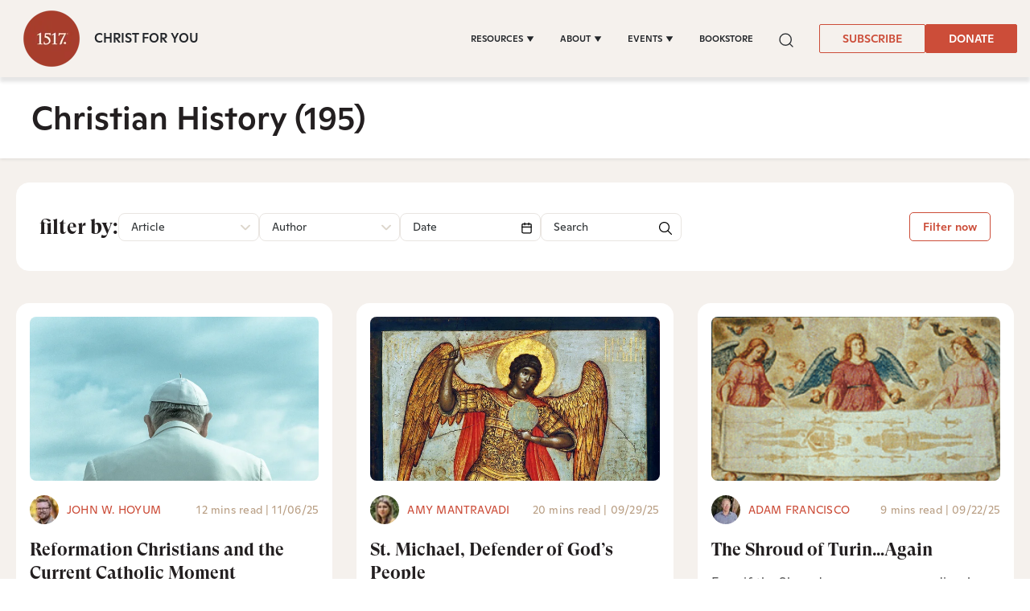

--- FILE ---
content_type: text/html;charset=utf-8
request_url: https://www.1517.org/topics/christian-history?contentType=Article
body_size: 33508
content:
<!-- // DND page --><!doctype html><html lang="en" color-mode="light" head="comman"><head>
      <meta charset="utf-8">
      <title>Christian History</title>
      
      
         <meta property="og:image" content="#keepProtocol">
         <meta property="og:image:width" content="1080">
         <meta property="og:image:height" content="1080">
         <meta name="twitter:image" content="#keepProtocol">
      
      
      <meta name="description" content="1517 creates and distributes Christ-centered resources that focus on forgiveness, theological training, and the fulfilled promises of God given through… ">
      <link rel="SHORTCUT ICON" href="https://www.1517.org/hubfs/LMS-logo-1.png">
      <meta name="viewport" content="width=device-width, initial-scale=1">

    <script src="/hs/hsstatic/jquery-libs/static-1.4/jquery/jquery-1.11.2.js"></script>
<script>hsjQuery = window['jQuery'];</script>
    <meta property="og:description" content="1517 creates and distributes Christ-centered resources that focus on forgiveness, theological training, and the fulfilled promises of God given through…">
    <meta property="og:title" content="Christian History">
    <meta name="twitter:description" content="1517 creates and distributes Christ-centered resources that focus on forgiveness, theological training, and the fulfilled promises of God given through…">
    <meta name="twitter:title" content="Christian History">

    

    
    <style>
a.cta_button{-moz-box-sizing:content-box !important;-webkit-box-sizing:content-box !important;box-sizing:content-box !important;vertical-align:middle}.hs-breadcrumb-menu{list-style-type:none;margin:0px 0px 0px 0px;padding:0px 0px 0px 0px}.hs-breadcrumb-menu-item{float:left;padding:10px 0px 10px 10px}.hs-breadcrumb-menu-divider:before{content:'›';padding-left:10px}.hs-featured-image-link{border:0}.hs-featured-image{float:right;margin:0 0 20px 20px;max-width:50%}@media (max-width: 568px){.hs-featured-image{float:none;margin:0;width:100%;max-width:100%}}.hs-screen-reader-text{clip:rect(1px, 1px, 1px, 1px);height:1px;overflow:hidden;position:absolute !important;width:1px}
</style>

 
<style>  
   #hs_cos_wrapper_Algolia_Search .search-popup-iner::-webkit-scrollbar { width:4px; }

#hs_cos_wrapper_Algolia_Search .search-popup-iner::-webkit-scrollbar-track { background:#fff; }

#hs_cos_wrapper_Algolia_Search .search-popup-iner::-webkit-scrollbar-thumb { background:#cc4d39; }

#hs_cos_wrapper_Algolia_Search .overlay-sec {
  position:fixed;
  top:96px;
  right:0;
  left:0;
  bottom:0;
  background:#000;
  z-index:-1;
  opacity:0;
  transition:0.6s;
}

#hs_cos_wrapper_Algolia_Search .overlay-sec.show {
  z-index:99;
  transition:0.6s;
  opacity:0.5;
}

#hs_cos_wrapper_Algolia_Search .search-popup-show.show-searchpopup {
  top:96px;
  transition:all 0.4s;
  opacity:1;
  z-index:999999;
}

#hs_cos_wrapper_Algolia_Search .search-popup-show {
  position:fixed;
  z-index:-99;
  left:50%;
  opacity:0;
  transform:translateX(-50%);
  top:-100%;
  transition:all 0.4s;
  max-width:1300px;
  width:calc(100vw - 50px);
}

#hs_cos_wrapper_Algolia_Search .search-popup-iner {
  position:relative;
  max-height:calc(100vh - 96px);
  overflow:hidden;
  overflow-y:auto;
}

#hs_cos_wrapper_Algolia_Search #search-box form>input {
  background:#f8f9fa;
  border:0;
  border-radius:5px;
  font-weight:400;
  font-size:20px;
  line-height:26px;
  color:rgba(0,0,0,0.3);
}

#hs_cos_wrapper_Algolia_Search .clo-sec>h4 {
  font-size:20px;
  font-weight:700;
  line-height:1.15;
  margin-bottom:21px;
}

#hs_cos_wrapper_Algolia_Search .ais-Hits-list { padding-left:20px; }

#hs_cos_wrapper_Algolia_Search .ais-Hits-item>h4>a { font-size:16px; }

#hs_cos_wrapper_Algolia_Search .row-sec {
  display:flex;
  flex-wrap:wrap;
  gap:20px;
}

#hs_cos_wrapper_Algolia_Search .clo-sec {
  margin-bottom:30px;
  width:calc(50% - 20px);
}

#hs_cos_wrapper_Algolia_Search .see-all-results { width:100%; }

#hs_cos_wrapper_Algolia_Search .ais-Hits-list h4 { margin-bottom:5px; }

#hs_cos_wrapper_Algolia_Search #search-box {
  position:sticky;
  top:0;
  right:0;
  left:0;
  padding:50px 34px 22px;
}

#hs_cos_wrapper_Algolia_Search .search-cross {
  position:fixed;
  top:15px;
  right:15px;
  display:grid;
  z-index:1;
}

#hs_cos_wrapper_Algolia_Search .search-cross>svg {
  width:16px;
  height:16px;
  cursor:pointer;
}

#hs_cos_wrapper_Algolia_Search .search-row { padding:22px 34px; }

#hs_cos_wrapper_Algolia_Search .clo-sec:last-child { margin-bottom:30px; }

#hs_cos_wrapper_Algolia_Search .clo-sec>a {
  font-weight:900;
  font-size:24px;
  font-family:"GT-Super-Display";
  line-height:1.167;
}

#hs_cos_wrapper_Algolia_Search .ais-Hits-list h4,
#hs_cos_wrapper_Algolia_Search .ais-Hits-list h4 a {
  line-height:1;
  font-weight:400;
  font-family:"Ginto";
}

@media (max-width:1199px) {
  #hs_cos_wrapper_Algolia_Search #search-box { padding:40px 20px; }

  #hs_cos_wrapper_Algolia_Search .search-cross {
    top:14px;
    right:14px;
  }

  #hs_cos_wrapper_Algolia_Search .search-popup-show.show-searchpopup { top:0; }

  #hs_cos_wrapper_Algolia_Search .search-popup-show {
    width:100%;
    max-width:100%;
  }

  #hs_cos_wrapper_Algolia_Search .search-popup-iner { height:calc(100vh - 0px); }

  #hs_cos_wrapper_Algolia_Search .search-row { padding:20px; }
}


   :root[color-mode="light"] .search-popup-iner,
   :root[color-mode="light"] #search-box{
      background-color: #fff;
   }

   :root[color-mode="dark"] #search-box,
   :root[color-mode="dark"] .search-popup-iner {
      background-color: #3d3e3f;
   }

   .search-dark-mode .clo-sec>h4,
   .search-dark-mode .ais-Hits-item>h4>a,
   .search-dark-mode .search-cross>svg>g>path {
      color: #fff;
      fill: #fff;
   }

   .clo-sec>a {
      color: #e0a65a;
   }

   .ais-Hits--empty,
   .search-cross>svg>g>path {
      fill: #cc4d39;
   }

   #search-box form>input::placeholder {
      color: lightgrey;
   }

   .ais-Hits-item>h4>a {
      color: inherit;
   }

   .ais-SearchBox-loadingIndicator {
      display: none;
   }

   .search-section a.q-search {
      font-family: "GT Super Display Trial";
      font-style: normal;
      font-weight: 900;
      font-size: 24px;
      line-height: 28px;
      color: var(--warning);
   }

   .search-section a.q-search:hover {
      color: var(--warning);
   }

</style>

<link class="hs-async-css" rel="preload" href="https://www.1517.org/hubfs/hub_generated/template_assets/1/49731158352/1763566312899/template_bootstrap.min.css" as="style" onload="this.onload=null;this.rel='stylesheet'">
<noscript><link rel="stylesheet" href="https://www.1517.org/hubfs/hub_generated/template_assets/1/49731158352/1763566312899/template_bootstrap.min.css"></noscript>
<link class="hs-async-css" rel="preload" href="https://www.1517.org/hubfs/hub_generated/template_assets/1/73437926581/1764046539215/template_base.css" as="style" onload="this.onload=null;this.rel='stylesheet'">
<noscript><link rel="stylesheet" href="https://www.1517.org/hubfs/hub_generated/template_assets/1/73437926581/1764046539215/template_base.css"></noscript>
<link class="hs-async-css" rel="preload" href="https://www.1517.org/hubfs/hub_generated/template_assets/1/49731158355/1764047515604/template_custom-styles.min.css" as="style" onload="this.onload=null;this.rel='stylesheet'">
<noscript><link rel="stylesheet" href="https://www.1517.org/hubfs/hub_generated/template_assets/1/49731158355/1764047515604/template_custom-styles.min.css"></noscript>
<link rel="stylesheet" href="https://www.1517.org/hubfs/hub_generated/module_assets/1/79686671873/1762760121578/module_1517_-_Header.min.css">

<style>
    .container-fluid.body_dnd_area {
        padding: 0!important;
    }
    #navbar-main .container {
        max-width: 1294px;
    }

    .custom-navbar .navbar-brand img {
        width: 96px;
    }

    .navbar-brand:focus,
    .navbar-brand:hover {
        text-decoration: none
    }
    .navbar-nav .nav-link:not(.btn) {
        padding-right: 0;
        padding-left: 0
    }
    .navbar-text {
        display: inline-block;
        padding-top: .25rem;
        padding-bottom: .25rem
    }
    .navbar-collapse {
        flex-basis: 100%;
        flex-grow: 1;
        align-items: center
    }
    .navbar-toggler {
        padding: 0;
        font-size: 1.3375rem;
        line-height: 1;
        background-color: transparent;
        border: .0625rem solid transparent;
        border-radius: .25rem
    }

    .site-tagline {
        
        font-family: Ginto;
        font-size: 16px;
        color: rgba( 35, 38, 42, 1.0);
        font-weight: 500;
        
    }

    [color-mode="dark"] .site-tagline {
        
        color: rgba( 255, 255, 255, 1.0);
        
    }
    .navbar .navbar-nav .dropdown .dropdown-item {
        font-weight: 500;
    }
    .site-tagline {
        font-family: 'Ginto';
    }
    .custom-navbar .btn-wrapper.btn-wrapper-sm .cta_button {
        min-height: auto;
        padding: 8px 28px;
        display: inline-flex;
        align-items: center;
        justify-content: center;
        text-align: center;
        border-radius: 2px;
        font-weight: 500;
        font-size: 14px;
        line-height: 1.286;
    }
    
    @media (max-width:1199px) {
        .navbar-toggler {
            font-size: calc(1.25875rem + .105vw)
        }
    }
    .navbar-toggler:focus,
    .navbar-toggler:hover {
        text-decoration: none
    }
    .navbar-toggler-icon {
        display: inline-block;
        width: 1.5em;
        height: 1.5em;
        vertical-align: middle;
        content: "";
        background-image: none !Important;
    }
    .mobile-only {
        display:block;
    }

    .navbar-toggler-icon-close {
        display:none;
    }

    @media (min-width:1200px) {
        .mobile-only {
            display:none;
        }

        .navbar-expand-xl .navbar-nav .nav-link {
            padding-right: 1rem;
            padding-left: 1rem
        }
        .navbar-expand-xl .navbar-toggler {
            display: none
        }
        
        .navbar-expand-xl > .container,
        .navbar-expand-xl > .container-fluid {
            position: relative;
        }
        
        .navbar .mega-submenu:not(:first-child) ul.mega-submenu-menu {
            border-left: 1px solid #e5e7ea;
        }
    }
    .navbar .container,
    .navbar .container-fluid {
        padding-right: 0;
        padding-left: 0;
    }

    .custom-navbar .navbar-brand {
        color: #62646d;
        padding: 0;
    }

    .custom-navbar .navbar-toggler {
        color: #2f3338;
        border-color: transparent;
        border: none;
    }
    .custom-navbar .navbar-text {
        color: #2f3338
    }
    .custom-navbar .navbar-text a {
        color: rgba(98, 100, 109, .8)
    }
    .custom-navbar .navbar-text a:focus,
    .custom-navbar .navbar-text a:hover {
        color: rgba(98, 100, 109, .8)
    }
    .headroom {
        will-change: transform;
        background-color: inherit;
        transition: all .2s ease
    }
    .headroom--pinned,
    .headroom--unpinned,
    .position-fixed {
        position: fixed!important
    }
    @media (prefers-reduced-motion:reduce) {
        .headroom {
            transition: none
        }
    }
    .headroom--pinned {
        transform: translateY(0)
    }
    .headroom--unpinned {
        transform: translateY(-100%)
    }

    .headroom--not-top .navbar-theme-default .navbar-brand-light {
        display: none
    }
    .headroom--not-top .navbar-theme-default .navbar-brand-dark {
        display: inline-block
    }
    .navbar .dropdown-menu {
        border: 0;
        border-top: 1px solid #e5e7ea;
        padding: 1rem 0;
        margin: 0;
        box-shadow: 0px 10px 20px 0px rgba(0, 0, 0, 0.05);
        background-color: rgba(245, 241, 237, 1.0);
    }
    .navbar ul.mega-submenu-menu {
        list-style: none;
        padding: 0;
        margin: 0;
    }
    .navbar ul.mega-submenu-menu > li {
        margin: 0 1rem;
    }
    @keyframes show-navbar-collapse {
        0% {
            opacity: 0;
            transform: scale(.95);
            transform-origin: 100% 0
        }
        100% {
            opacity: 1;
            transform: scale(1)
        }
    }
    .navbar-main {
        top: 0;
        width: 100%;
        z-index: 100;
        -webkit-box-shadow: 15px 10px 20px 0 rgba(0, 0, 0, 0.0);
        box-shadow: 15px 10px 20px 0 rgba(0, 0, 0, 0.0);
        -webkit-transition: all 0.2s ease;
        -o-transition: all 0.2s ease;
        transition: all 0.2s ease;
        box-shadow: 0px 6px 4px rgb(0 0 0 / 10%);
        padding-top: 0;
        padding-bottom: 0;
    }
    .headroom--not-top .navbar-main {
        -webkit-box-shadow: 15px 10px 20px 0 rgba(0, 0, 0, 0.05);
        box-shadow: 15px 10px 20px 0 rgba(0, 0, 0, 0.05);
    }
    .navbar .navbar-nav .nav-item .media:not(:last-child) {
        margin-bottom: 1.5rem
    }
    .navbar .navbar-nav .dropdown .dropdown-menu {
        top: 100%;
    }
    .dropdown-menu.show {
        display: -webkit-box;
        display: -ms-flexbox;
        display: flex;
        -ms-flex-wrap: wrap;
        flex-wrap: wrap;
    }
    li.mega-submenu {
        margin: 1rem 0;
    }
    .navbar .navbar-nav .nav-link-arrow {
        transition: transform .2s ease
    }
    .dropdown-toggle::after {
        display: none;
    }
    .custom-navbar .navbar-brand-dark {
        display: none
    }

    .navbar-transparent {
        background-color: transparent;
        border: 0;
        box-shadow: none
    }
    @media (min-width:1200px) {
        .navbar-nav > .nav-item {
            position: relative;
        }
        .navbar-nav > .nav-item.dropdown {
            position: initial;
        }
        .navbar-nav > .nav-item.dropdown.single {
            position: relative;
        }
        .navbar-nav > .nav-item
        .navbar-nav > .nav-item [data-toggle=dropdown]::after {
            transition: all .2s ease
        }
        .navbar-nav > .nav-item.show [data-toggle=dropdown]::after {
            transform: rotate(180deg)
        }
        .navbar-nav > .nav-item:not(.dropdown):after, .navbar-nav .nav-item.active:after {
            content: '';
            height: 3px;
            transition: .3s ease all;
            position: absolute;
            bottom: 12px;
            left: 50%;
            transform: translateX(-50%);
            width: 0
        }
        .navbar-nav > .nav-item:not(.dropdown):hover:after, .navbar-nav > .nav-item.active:after {
            width: 80%
        }
        .navbar-nav .nav-item.dropdown.active:after {
            left: 46%;
        }
        .navbar-nav > .nav-item.dropdown.active:after {
            width: 76%
        }
        .navbar-nav .nav-link {
            padding-top: 1.75rem;
            padding-bottom: 1.75rem;
            border-radius: .25rem
        }
        .navbar-nav .nav-link i {
            margin-right: .3rem;
            font-size: .8025rem
        }
        .navbar-nav .nav-link-icon {
            padding-left: .5rem;
            padding-right: .5rem;
            font-size: 1rem;
            border-radius: .25rem
        }
        .navbar-nav .nav-link-icon i {
            margin-right: 0
        }
        .navbar-nav .dropdown-menu-right:before {
            right: 20px;
            left: auto
        }
        .navbar-nav .dropdown-menu {
            display: -webkit-box;
            display: -ms-flexbox;
            display: flex;
            opacity: 0;
            pointer-events: none;
            transition: all .2s ease;
            border-top-left-radius: 0;
            border-top-right-radius: 0;
            display: none;
        }
        .navbar-nav .dropdown-menu .mega-submenu {
            -webkit-box-flex: 1;
            -ms-flex: 1;
            flex: 1;
        }
        .navbar-nav .dropdown:hover > .dropdown-menu {
            opacity: 1;
            pointer-events: auto;
            transform: translate(0);
            display: block;
        }
        .navbar-nav .dropdown:hover .nav-link > .nav-link-arrow {
            transform: rotate(180deg)
        }
        .navbar-nav .dropdown-menu-inner {
            position: relative;
            padding: 1rem
        }
        .navbar-transparent .navbar-nav .nav-link.disabled {
            color: rgba(255, 255, 255, .25)
        }
        .navbar-transparent .navbar-brand {
            color: #fff
        }
        .navbar-transparent .navbar-brand:focus,
        .navbar-transparent .navbar-brand:hover {
            color: #fff
        }
    }
    .navbar-collapse-header {
        display: none
    }
    @media (min-width:768px) { 
        .custom-navbar .btn-wrapper.btn-wrapper-sm .cta_button svg {
            display:none;
        }
    }


    @media (max-width:1199px) {

        .dropdown-toggle.toggle .nav-link-arrow {
            -webkit-transform: rotate(180deg);
            -ms-transform: rotate(180deg);
            transform: rotate(180deg);
        }
        .navbar-nav .dropdown-menu.show {
            opacity: 1;
            pointer-events: auto;
            animation: show-navbar-dropdown .25s ease forwards
        }
        .navbar-nav .dropdown-menu.close {
            animation: hide-navbar-dropdown .15s ease backwards
        }
        .navbar-nav .nav-link {
            padding: .85rem 0
        }
        .navbar-nav .dropdown-menu {
            box-shadow: none;
            min-width: auto
        }
        .navbar-nav .dropdown-menu .media svg {
            width: 30px
        }
        .navbar-collapse {
            width: 100%;
            position: absolute;
            top: 100%;
            left: 0;
            right: 0;
            z-index: 1050;
            overflow-y: auto;
            height: calc(100vh - 70px)!important;
            opacity: 0;
            overflow-x: hidden;
        }
        .navbar-collapse .navbar-toggler {
            position: relative;
            display: inline-block;
            width: 20px;
            height: 20px;
            padding: 0
        }
        .navbar-collapse .navbar-toggler span {
            display: block;
            position: absolute;
            width: 100%;
            height: 2px;
            border-radius: 2px;
            opacity: 1;
            background: #283448
        }
        .navbar-collapse .navbar-collapse-header {
            display: block;
            padding-bottom: 1rem;
        }
        .collapse-close a.fa.fa-times {
            font-size: 1.75rem;
            margin-top: .4rem;
            padding: .25rem 1.25rem;
        }
        .navbar-collapse .collapse-close {
            text-align: right;
            display: -webkit-box;
            display: -ms-flexbox;
            display: flex;
            -webkit-box-align: center;
            -ms-flex-align: center;
            align-items: center;
            -webkit-box-pack: end;
            -ms-flex-pack: end;
            justify-content: flex-end;
        }
        .dropdown.show .nav-link > .nav-link-arrow {
            transform: rotate(180deg)
        }
        .navbar-collapse.collapsing,
        .navbar-collapse.show {
            padding: 0 15px 15px;
            background-color: rgba(245, 241, 237, 1.0);
            opacity: 1;
        }
        .navbar-collapse.collapsing-out {
            animation: hide-navbar-collapse .2s ease forwards
        }
        @keyframes hide-navbar-collapse {
            from {
                opacity: 1;
                transform: scale(1);
                transform-origin: 100% 0
            }
            to {
                opacity: 0;
                transform: scale(.95)
            }
        }
        @keyframes show-navbar-dropdown {
            0% {
                opacity: 0;
                transform: translate(0, 10px) perspective(200px) rotateX(-2deg);
                transition: visibility .45s, opacity .45s, transform .45s
            }
            100% {
                transform: translate(0, 0);
                opacity: 1
            }
        }

        @keyframes hide-navbar-dropdown {
            from {
                opacity: 1
            }
            to {
                opacity: 0;
                transform: translate(0, 10px)
            }
        }
        @keyframes show-dropdown {
            0% {
                opacity: 0;
                transform-origin: perspective(200px) rotateX(-2deg);
                transition: visibility .45s, opacity .5s
            }
            100% {
                opacity: 1
            }
        }
        @keyframes hide-dropdown {
            from {
                opacity: 1
            }
            to {
                opacity: 0;
                transform: translate(0, 10px)
            }
        }
        .collapse-brand img {
            width: 90px;
        }
    }
    @media (min-width: 1440px) {
        .navbar-main {
            padding: 0rem 2rem;
        }
    }
    .dropdown-menu {
        min-width: 100%
    }
    .dropdown-menu.single {
        min-width: 12rem;
    }
    .dropdown-menu .dropdown-header,
    .dropdown-menu .dropdown-item,
    .dropdown-menu .dropdown-item {
        padding: .5rem 1rem;
        color: rgba(35, 38, 42, 1.0);
    }
    .lang_list_class li a,
    .globe_class {
        color: #23262a;
    }
    .dropdown-menu .dropdown-header {
        color: #4b4d58;
        font-weight: 600
    }
    .show .dropdown-menu {
        animation: show-dropdown .2s ease forwards !important;
    }
    [data-toggle]:hover {
        cursor: pointer
    }
    .dropdown-toggle:after,
    .dropleft .dropdown-toggle:before,
    .dropright .dropdown-toggle:after,
    .dropup .dropdown-toggle:after {
        display: none
    }
    .headroom--not-top .navbar-theme-default {
        background-color:  rgba(245, 241, 237, 1.0);
        box-shadow: 0 0 30px 0 rgba(119,131,143,0.20);
    }
    .navbar .navbar-nav .dropdown a.dropdown-item:hover {
        text-decoration: underline;
        background: none;
    }
    .toggler path {
        stroke: rgba(35, 38, 42, 1.0);
    }

    .custom-navbar .navbar-toggler {
        background-color: #2f3338;
        border-radius: 0;
        height: 70px;
        padding: 10px 20px;
    } 
    .navbar-toggler-icon-close svg line {
        fill: #fff !important;
        stroke: #fff !important;
    }
    .custom-navbar .navbar-toggler path, .headroom--not-top .navbar-theme-default .toggler path {
        color: #fff;
        stroke: #fff !important;
    }
    .navbar-nav > .nav-item:not(.dropdown):after, .navbar-nav .nav-item.active:after {
        background: rgba(35, 38, 42, 1.0);
    }

    #navbar-main .show-search,
    .custom-navbar .navbar-nav .nav-link,
    .custom-navbar .navbar-nav .active > .nav-link,
    .globe_class {
        color: rgba(35, 38, 42, 1.0) !important;
    }

    .custom-navbar .navbar-nav svg,
    .custom-navbar .navbar-nav svg path {
        fill: rgba(35, 38, 42, 1.0) !important;
    }

    .navbar .navbar-nav .dropdown .dropdown-item,
    .navbar .navbar-nav .nav-link,
    .btn-wrapper.btn-primary-wrapper.d-xl-inline a,
    .lang_list_class li a {
        
        font-size: 0.7rem;
        
        
        text-transform: uppercase;
        
    }
    .globe_class {
        width: 100%;
        font-size: 2rem;
        -webkit-box-pack: start;
        -ms-flex-pack: start;
        justify-content: flex-start;
    }
    .globe_class:hover .lang_list_class {
        display: block;
        left: 0 !important;
        transform: none;
        text-align: left;
        box-shadow: none;
        border-left: 2px solid;
        border-color: inherit;
        border-top: 0;
        width: 100%;
    }
    
    .headroom--not-top .navbar-theme-default .nav-link,
    .headroom--not-top .navbar-theme-default .active > .nav-link {
        color: rgba(35, 38, 42, 1.0) !important;
    }
    .headroom--not-top .navbar-theme-default .nav-link:focus,
    .headroom--not-top .navbar-theme-default .nav-link:hover {
        color: rgba(35, 38, 42, 1.0) !important;
    }

    .headroom--not-top .navbar-theme-default > .nav-item:not(.dropdown):after,
    .headroom--not-top .navbar-theme-default .nav-item.active:after,
    .headroom--not-top .navbar-theme-default .nav-item:not(.dropdown):after,
    .headroom--not-top .navbar-theme-default .nav-item:after {
        background: rgba(35, 38, 42, 1.0);
    }

    .headroom--not-top .navbar-theme-default .toggler path {
        stroke: rgba(35, 38, 42, 1.0);
    }

    .headroom--not-top .custom-navbar .navbar-nav svg,
    .headroom--not-top .custom-navbar .navbar-nav svg path,
    .headroom--not-top .navbar-collapse .collapse-close svg path {
        
        fill: rgba(35, 38, 42, 1.0) !important;
        
    }
    

    

    

    
    .navbar-main {
        position: relative;
        background-color:  rgba(245, 241, 237, 1.0)
    }
    [color-mode="dark"] .navbar .dropdown-menu,
    [color-mode="dark"] .navbar-main {
        background-color:  rgba(63, 74, 80, 1.0)
    }

    [color-mode="dark"] .toggler path {
        stroke: rgba(255, 255, 255, 1.0) !important;
    }
    [color-mode="dark"] .navbar-nav > .nav-item:not(.dropdown):after, 
    .navbar-nav .nav-item.active:after {
        background: rgba(255, 255, 255, 1.0);
    }
    [color-mode="dark"] #navbar-main .show-search,
    [color-mode="dark"] .custom-navbar .navbar-nav .nav-link,
    [color-mode="dark"] .custom-navbar .navbar-nav .active > .nav-link,
    [color-mode="dark"] .globe_class {
        color: rgba(255, 255, 255, 1.0) !important;
    }

    [color-mode="dark"] .custom-navbar .navbar-nav svg,
    [color-mode="dark"] .custom-navbar .navbar-nav svg path {
        fill: rgba(255, 255, 255, 1.0) !important;
    }

    [color-mode="dark"] .dropdown-menu .dropdown-header,
    [color-mode="dark"] .dropdown-menu .dropdown-item,
    [color-mode="dark"] .dropdown-menu .dropdown-item {
        padding: .5rem 1rem;
        color: rgba(255, 255, 255, 1.0);
    }
    [color-mode="dark"] .lang_list_class li a,
    [color-mode="dark"] .globe_class {
        color: #fff;
    }

    body {
        -webkit-transition: all 0.2s ease;
        -o-transition: all 0.2s ease;
        transition: all 0.2s ease;
    }
    
    @media (max-width:1199px) {
        .navbar .navbar-nav .dropdown .dropdown-menu {
            border: 0;
            border-radius: 0;
            border-left: 2px solid #e5e7ea;
        }
    }
    .navbar-theme-default.custom-navbar:not(.headroom) .navbar-nav .dropdown-item.top-item:hover {
        background: none;
    }
    .navbar-collapse-header .container {
        display: block;
    }

    /** Search CSS **/
    .search {
        display: -webkit-box;
        display: -ms-flexbox;
        display: flex;
        -webkit-box-align: center;
        -ms-flex-align: center;
        align-items: center;
        -webkit-box-pack: center;
        -ms-flex-pack: center;
        justify-content: center;
        position: relative;
    }

    .navbar-search-form-wrapper {
        position: absolute;
        background-color:  rgba(245, 241, 237, 1.0);
        
        right: 100%;
        
        opacity: 0;
        width: 0;
        -webkit-transition: all 0.2s ease;
        -o-transition: all 0.2s ease;
        transition: all 0.2s ease;
        display: -webkit-box;
        display: -ms-flexbox;
        display: flex;
        -webkit-box-align: end;
        -ms-flex-align: end;
        align-items: flex-end;
    }

    .navbar-search-form-wrapper.open {
        width: 250px;
        opacity: 1;
    }

    .sr-search-toggle {
        position: relative;
        z-index: 1;
    }

    .sr-nav .hs-menu-depth-1 > a:not(.cta_button) {
        color: #323638;
        -webkit-transition: all 0.2s ease;
        -o-transition: all 0.2s ease;
        transition: all 0.2s ease;
    }

    .show-search svg {
        fill: none;
    }

    .show-search svg path {
        stroke: currentColor;
    }

    .globe_class:before {
        content: "\f0ac";
    }
    .globe_class {
        font-family: FontAwesome;
        font-size: 1.5rem;
        text-rendering: auto;
        -webkit-font-smoothing: antialiased;
        -moz-osx-font-smoothing: grayscale;
        background: none !important;
        position: relative;
        display: -webkit-box;
        display: -ms-flexbox;
        display: flex;
        -webkit-box-align: center;
        -ms-flex-align: center;
        align-items: center;
        -webkit-box-pack: center;
        -ms-flex-pack: center;
        justify-content: center;
        border-color: inherit;
        margin-left: 1rem;
        height: 100%;
    }
    .lang_list_class {
        top: 100% !important;
        left: 60% !important;
        box-shadow: 0 1rem 3rem rgb(11 11 12 / 5%);
        border-top: 2px solid;
        border-color: inherit;
        padding: 0;
        min-width: 12rem;
        padding: .7rem 0;
        background: #fff;
        text-align: left;
    }
    .lang_list_class li {
        border: none !important;
        padding: 0 !important;
    }
    .lang_list_class li a {
        padding: 1rem 1.85rem;
        display: block;
    }
    .lang_list_class:after,
    .lang_list_class:before {
        display: none;
    }
    @media (max-width:1199px) {
        .globe_class {
            margin-top: 1rem;
            margin-left: 0;
        }
        .navbar-collapse .container {
            display: block;
            padding: 0;
        }

        .sr-nav .hs-menu-depth-1 > a:not(.cta_button):hover {
            color: #333;
            opacity: .6;
        }
        .navbar-collapse .container .search {
            display: none;
        }
        #navbar-main .cta-group,
        #navbar-main .cta-group .btn-wrapper {
            display: block;
        }

        .custom-navbar .navbar-brand img {
            width: 70px;
        }
        .custom-navbar .navbar-brand {
            margin-right: 0;
        }
    }

    #navbar-main { 
        width:100%;
        left: 0;
        top:0;
        position: relative;
        z-index: 1099;
        background-color: rgba(245, 241, 237,1.0);
    }

    [color-mode="dark"] #navbar-main { 
        background-color: rgba(63, 74, 80,1.0);
    }

    #navbar-main .nav-link {
        font-weight: 500;
        line-height: 1.285;
    }

    #navbar-main li.mega-submenu {
        margin: 0;
    }
    .custom-navbar .btn-wrapper.btn-wrapper-sm .cta_button svg {
        margin-right: 5px;
    }
    .mobile-cta .btn-outline-primary-wrapper.btn-wrapper-sm {
        display: none !important;
    }

    @media (max-width: 1199px) {

        .navbar-main {
            padding-left:0;
        }
        #navbar-main .container {
            justify-content: flex-start !important;
        }

        .site-tagline {
            font-size: 14px;
            line-height: 1.28571428571;
        }

        .navbar-collapse .btn-wrapper.btn-primary-wrapper.btn-wrapper-sm {
            display: none !important;
        }

        #navbar-main .cta-group {
            width: 100%;
            padding-left: 1rem;
        }

        #navbar-main .navbar-collapse .container {
            display: flex;
            flex-direction: column;
            justify-content: normal !IMPORTANT;
            min-height: 100%;
            background-color: rgba(245, 241, 237, 1.0);
            padding-bottom: 1rem;
        }

        #navbar-main .navbar-collapse .container ul.navbar-nav {
            margin-left: 0 !IMPORTANT;
            width: 100%;
            padding: 1rem;
        }

        #navbar-main .navbar-collapse {
            background-color: #fff;
            padding: 15px 15px;
        }

        :root[color-mode="dark"] #navbar-main .navbar-collapse .container,
        :root[color-mode="dark"] #navbar-main .navbar-collapse {
            background-color: var(--body_bg);
        }

        :root[color-mode="dark"] .navbar-toggler-icon-close svg line,
        :root[color-mode="dark"] .navbar-toggler-icon-close svg {
            fill: var(--light);
            stroke: var(--light);
        }

        .navbar-toggler-icon-close {
            display: none;
            align-items: center;
            justify-content: center;
        }

        .navbar-toggler[aria-expanded="true"] .navbar-toggler-icon-close {
            display: flex;
        }

        .navbar-toggler[aria-expanded="true"] .navbar-toggler-icon {
            display: none;
        }

        .navbar-toggler-icon-close svg {
            width: 25px;
            height: 25px;
            fill: #2f3338;
        }

        .navbar-toggler.collapsed .navbar-toggler-icon {
            display: block;
        }

        .navbar-toggler-icon-close svg line {
            fill: #2f3338;
            stroke: #2f3338;
            stroke-width: 7px;
        }

        .navbar-toggler-icon-close {
            width: 1.5em;
            height: 1.5em;
        }


    }
    @media (max-width: 767px){
        .custom-navbar .btn-wrapper.btn-wrapper-sm .cta_button {
            padding: 8px 10px;
        }
        body.toc-present.navbar-pinned .headroom--pinned {
            transform: translateY(-100%);
        }
        body.toc-present .audio-player-mobile-inner.scrolled-header {
            position: relative !important;
        }
    }

    @media (max-width: 460px){

        .site-tagline {
            font-size: 12px;
            line-height: 1.2;
        }

        #navbar-main .nav-link.sr-search-toggle {
            padding: 0.5rem 0;
        }

        #navbar-main .cta-group {
            padding-left: 0.5rem;
        }

        .custom-navbar .btn-wrapper.btn-wrapper-sm .cta_button {
            padding: 8px 10px;
            font-size: 12px;
        }

        .custom-navbar .navbar-brand img {
            width: 60px;
        }

        .navbar-collapse {
            height: calc(100vh - 60px)!important;
        }
    }
    @media (max-width: 395px){
        /*       .custom-navbar .navbar-toggler {
        padding: 10px 14px;
    } */
    }

    @media (max-width: 380px){
        .navbar-main {
            padding-left: 0;
            padding-right: 8px;
        }
        .custom-navbar .btn-wrapper.btn-wrapper-sm .cta_button {
            padding: 8px 8px;
        }
        /*       .custom-navbar .navbar-toggler {
        padding: 10px 10px;
    } */
    }
    @media (max-width: 370px){
        .site-tagline {
            left: -8px;
            position: relative;
        }
    }
    @media (max-width: 350px){
        .custom-navbar .navbar-toggler {
            padding: 10px 8px;
        }
        .site-tagline {
            font-size: 9px;
            left: -8px;
            position: relative;
        }
        .custom-navbar .btn-wrapper.btn-wrapper-sm .cta_button {
            font-size: 12px;
            padding: 8px 7px;
        }
    }

</style>

<link rel="stylesheet" href="https://www.1517.org/hubfs/hub_generated/template_assets/1/92987725662/1763566316207/template_lightpick.min.css">
<link rel="stylesheet" href="https://www.1517.org/hubfs/hub_generated/module_assets/1/175578401104/1760518008891/module_1517_-_Topics_V3.min.css">

<style>
    .topic-title,
    .topic-listing-page {
        background: #F5F1ED;
    }
    .topic-title{
        position: sticky;
        top: 0;
        z-index: 5;
    }
    .details-page-container .container {
        max-width: 1270px;
    }
    .details-page-container{
        background-color: rgba(245, 241, 237,1.0);
        padding-bottom: 94px
    }
    .details-page-container .detail-page-banner {
        margin-top: 0;
    }
    .details-page-container .blog-index-listing-section {
        margin-bottom: 0;
    }
    .details-page-container .blog-index-iner__group.topic-item-content {
        height: 100%;
        border-radius: 16px;
        background: var(--body_bg);
        padding: 17px;
    }
    .details-page-container .blog-author-date-mins .blog-author-column {
        width: 100%;
        justify-content: space-between;
    }
    .details-page-container .blog-author-date-mins .blog-author-column .contributor_image {
        width: 36px;
        height: 36px;
        border-radius: 50%;
        display: inline-block;
        overflow: hidden;
        vertical-align: middle;
        margin-right: 14px;
        background-size: cover;
        background-position: center center;
        background-repeat: no-repeat;
    }
    .details-page-container li.ais-Hits-item .all-author {
        margin-top: 0;
    }
    .details-page-container .search-group .search-input {
        background: var(--white) !important;
    }
    .details-page-container .current-page-title {
        /* color: #231F20; */
        font-size: 40px;
        font-weight: 500;
        line-height: normal;
    }
    .details-page-container span.post-count {
        /* color: #231F20; */
        font-size: 40px;
        font-weight: 500;
        line-height: normal;
        text-transform: lowercase;
    }
    .details-page-container .custom-post-header,
    .details-page-container .detail-page-banner{
        background: var(--white);
    }
    .details-page-container .custom-post-header {
        box-shadow: 0px 1px 4px 0px rgba(0, 0, 0, 0.10);
        padding: 24px;
        margin-bottom: 30px;
    }
    .custom-post-header span.current-page-title {
        margin-left: 0;
        margin-top: 0;
        font-family: "Ginto";
            color: #231F20;
    }
    .details-page-container .detail-page-banner {
        border-radius: 16px;
        padding: 28px;     
        margin-bottom: 40px;
        border: 1px solid var(--white);
    }
    .details-page-container .custom-post-header-group {
        border-bottom: none;
        margin-bottom: 0;
        padding-bottom: 0;
    }
    .details-page-container .top-filter {
        margin-top: 0;
    }
    .details-page-container .top-filter .filter-dropdwon-group .active-filter-value,
    .details-page-container .top-filter input.search-input {
        border: 1px solid #E9E5E1 !important;
        background: var(--white);
        padding: 8px 15px !important;
        border-radius: 8px !important;
        overflow: hidden;
        text-transform: none;
        letter-spacing: 0;
        min-height: auto !important;
        width: 100%;
        max-width: 100%;
        display: block;
        cursor: pointer;
        font-weight:400;
    }
    .details-page-container .top-filter input.search-input::-webkit-input-placeholder { /* Chrome/Opera/Safari */
        color: #323638 !important;
    }
    .details-page-container .top-filter input.search-input::-moz-placeholder { /* Firefox 19+ */
        color: #323638 !important;
    }
    .details-page-container  .top-filter input.search-input:-ms-input-placeholder { /* IE 10+ */
        color: #323638 !important;
    }
    .details-page-container .top-filter input.search-input:-moz-placeholder { /* Firefox 18- */
        color: #323638 !important;
    }
    .details-page-container .top-filter .date-group.date-icon,
    .details-page-container .top-filter .search-group,
    .details-page-container .top-filter .filter-dropdwon-group {
        max-width: 175px;
        width: 100%;
        margin: 0;
    }
    .details-page-container .top-filter .filter_label {
        color: #231F20;
        font-size: 26px;
        font-style: normal;
        font-weight: 400;
        line-height: 203.846%;
        font-family: "GT-Super_web";
            text-transform: lowercase;
    }
    .details-page-container .top-filter .top-filter-row {
        column-gap: 15px;
        row-gap: 10px;
    }
    .details-page-container .section_title h2 {
        /* color: #231F20; */
        font-size: 48px;
        font-weight: 400;
        line-height: 81.458%;
        margin-bottom: 40px;
    }
    .details-page-container .blog-index-listing-section .blog-heading h2 {
        /* color: #231F20; */
        font-family: "GT Super Display";
        font-size: 22px;
        font-weight: 400;
        line-height: 134.523%;
        margin-bottom: 15px;
    }
    .blog-index-listing-section .blog-body-content {
        color: #5E5E5E; 
        font-size: 16px;
        font-style: normal;
        font-weight: 400;
        line-height: 150%;
    }
    .blog-index-listing-section .blog-author-date-mins .blog-publish-date {
        color: #BAA086;
        font-size: 14px;
        font-style: normal;
        font-weight: 400;
        line-height: normal;
        display: flex;
        flex-wrap: wrap;
    }
    .blog-index-listing-section .author_image {
        min-width: 36px;
        width: 36px;
        height: 36px;
        border-radius: 50%;
        overflow: hidden;
        margin-right: 10px;
    }
    .blog-index-listing-section  .author_image img {
        object-fit: cover;
        display: block;
    }
    .details-page-container li.ais-Hits-item .all-author {
        display: flex;
        align-items: center;
        width: auto;
        justify-content: space-between;
        column-gap: 5px;
    }
    .details-page-container li.ais-Hits-item .all-author a {
        color: var(--primary);
        font-size: 14px;
        font-weight: 400;
        line-height: normal;
        text-transform: uppercase;
    }
    .details-page-container .blog-publish-date.time .seprater {
        margin: 0 4px;
    }
    .details-page-container .all-author .seprater {
        color: #CC4D39;
        font-size: 14px;
        font-weight: 400; 
    }
    .details-page-container .top-filter .filter_btn .cta_button {
        font-weight: 500;
        line-height: normal;
        min-height: auto;
        padding: 8px 16px;
        cursor: pointer;
        text-transform: none;
        font-size:14px;
    }
    .details-page-container .section_result-btn .cta_button {
        font-weight: 500;
        line-height: normal;
    }
    .details-page-container .top-filter span.dropdoun-icon svg {
        height: auto;
        width: 15px;
        transform: none;
        fill: transparent;
    }
    .details-page-container .top-filter .date-group.date-icon span.dropdoun-icon {
        position: absolute;
        right: 10px;
        transition: .3s;
        top: 0;
    }
    .details-page-container .top-filter .date-group.date-icon.active span.dropdoun-icon {
        transform: rotate(180deg);
    }
    .details-page-container .filter-dropdwon-group.active .active-filter-value span.dropdoun-icon {
        transform: translateY(-50%) rotate(180deg);
    }
    .details-page-container .top-filter .filter-dropdwon-group {
        order: initial;
    }
    .details-page-container .custom-post-header-row {
        row-gap: 10px;
    }
    .details-page-container .top-filter .filter_btn {
        margin-right: 0;
        margin-left: auto;
    }
    .details-page-container .top-filter .date-group.date-icon span.dropdoun-icon,
    .filter-dropdwon-group .active-filter-value span.dropdoun-icon {
        top: 50%;
        transform: translateY(-50%);
    }
    .filter-dropdwon-group .active-filter-value span.dropdoun-icon svg {
        width: 12px;
        display: block;
    }
    .details-page-container .top-filter .filter-dropdwon-group.active .active-filter-value{
        border-bottom-left-radius: 0 !important;
        border-bottom-right-radius: 0 !important;
    }
    
    .details-page-container .top-filter .date-group input,
.details-page-container .top-filter .search-group input{
    color: #323638 !important;
    font-weight: 400 !important;
}
    
    [color-mode="dark"] .custom-post-header span.current-page-title,
    [color-mode="dark"] .details-page-container .top-filter .filter_label{
        color:#FFF;
    }
    
    [color-mode="dark"] .details-page-container .custom-post-header,
    [color-mode="dark"] .details-page-container .detail-page-banner,
    [color-mode="dark"] .details-page-container{
        background: var(--body_bg);
    }
    [color-mode="dark"] .details-page-container .blog-index-iner__group.topic-item-content {
        border: 1px solid #baa188;
    }
    [color-mode="dark"] .details-page-container .detail-page-banner {
        border-color: var(--primary);
    }    
    [color-mode="dark"]  .blog-index-listing-section .blog-body-content{
        color: var(--white);    
    }
    :root[color-mode="dark"] .top-filter input.search-input,
    [color-mode="dark"] .top-filter .filter-dropdwon-group ul.filter-dropdwon,
    [color-mode="dark"] .details-page-container .top-filter .filter-dropdwon-group .active-filter-value {
        background: var(--dark) !important;
    }
    [color-mode="dark"] .filter-dropdwon-group ul.filter-dropdwon li.filter-option>a,
    [color-mode="dark"] .top-filter .filter-dropdwon-group .active-filter-value {
        color: var(--white);
    } 
    [color-mode="dark"] .top-filter input.search-input::-webkit-input-placeholder { /* Chrome/Opera/Safari */
        color: var(--white) !important;
    }
    root[color-mode="dark"] .top-filter input.search-input::-moz-placeholder: { /* Firefox 19+ */
        color: var(--white)!important;
    }
    root[color-mode="dark"] .top-filter input.search-input:-ms-input-placeholder: { /* IE 10+ */
        color: var(--white)!important;
    }
    :root[color-mode="dark"] .top-filter input.search-input :-moz-placeholder{ /* Firefox 18- */
        color: var(--white)!important;
    }
    [color-mode="dark"] .details-page-container .top-filter .date-group.date-icon span.dropdoun-icon svg path {
        stroke: var(--white);
    }
    [color-mode="dark"] button.SearchBox-submit svg.ais-SearchBox-submitIcon path{
        fill: var(--white);
    }
    [color-mode="dark"] .topic-title{
        background: var(--dark);
    }


    @media(max-width:991px){
        .details-page-container .top-filter .date-group.date-icon,
        .details-page-container .top-filter .search-group,
        .details-page-container .top-filter .filter-dropdwon-group {
            max-width: 100%;
            width: 100%;
        }
        .details-page-container .top-filter .filter-dropdwon-group .active-filter-value, .details-page-container .top-filter input.search-input {
            padding: 10px 15px !important;
        }
    }

    @media(max-width: 767px){
        .details-page-container .top-filter .filter_btn {
            margin-right: 0;
            margin-left: 0;
        }
    }

</style>

<link rel="stylesheet" href="https://www.1517.org/hubfs/hub_generated/module_assets/1/78982016062/1750149824359/module_1517_-_Footer.min.css">

<style>
    .widget_1657622715309 {
	
}
/* sm-custom_padding */
@media(max-width: 767.99px) {
	.widget_1657622715309.sr-padding-custom,
	.widget_1657622715309 .sr-padding-custom {
		padding-top: 40px;
padding-right: 5px;
padding-bottom: 40px;
padding-left: 5px;
margin-top: 0rem;
margin-bottom: 0rem;

	}
}

/* lg-padding */
@media(min-width: 768px) {
	.widget_1657622715309.sr-padding-custom,
	.widget_1657622715309 .sr-padding-custom {
		padding-top: 60px;
padding-right: 72px;
padding-bottom: 60px;
padding-left: 72px;
margin-top: 0rem;
margin-bottom: 0rem;
;
	}
}
    
    
    
    
    .footer-right-column ul.social li.icon_2 i {
        
        color: rgba(224, 166, 97, 1.0);
        
        
        background-color: rgba(217, 217, 217, 1.0);
        
    }
    
    
    
    
    
    .footer-right-column ul.social li.icon_4 i {
        
        color: rgba(224, 166, 97, 1.0);
        
        
        background-color: rgba(217, 217, 217, 0.0);
        
    }
    
    

    





    /* Style for the Back to Top Button */

    @media (min-width:768px) {
        .back-to-top {
            position: fixed;
            bottom: 20px;
            right: 20px;
            color: #CC4D39;
            font-size: 14px;
            display: flex;
            align-items: flex-start;
            cursor: pointer;
            transition: background-color 0.3s ease;
            border-radius: 4px;
            border: 1px solid rgba(204, 77, 57, 0.50);
            background: #FFF;
            box-shadow: 0px 4px 4px 0px rgba(186, 160, 134, 0.25);
            padding: 8px 12px;
            opacity: 0;
            visibility: hidden;
            transition: .5s;
            z-index: 999;
        }
    }



    .back-to-top-wrapper.show .back-to-top {
        opacity: 1;
        visibility: visible;
    }
    .back-to-top span {
        margin-right: 5px; 
    }   
    .arrow {
        font-size: 18px;
    }
    .back-to-top svg g {
        fill: transparent;
    }
    @media (max-width: 767px) {
        .back-to-top {
            background: #FFF;
            color: #CC4D39;
            padding: 8px 12px;
            border-radius: 4px;
            font-size: 14px;
            display: flex;
            align-items: self-start;
            cursor: pointer;
            transition: background-color 0.3s ease;                  
            border: 1px solid rgba(204, 77, 57, 0.50);
            background: #FFF;
            z-index: 999;
        }
        .back-to-top-wrapper {
            position: fixed;
            bottom: 20px;
            left: 50%;
            transform: translateX(-50%); 
            box-shadow: 0 4px 12px rgba(0, 0, 0, 0.1);
            border-radius: 4px;           
            display: flex;
            justify-content: center;
            align-items: center;
            z-index: 1000;
            visibility: hidden;
            opacity: 0; 
            transition: opacity 0.3s ease, visibility 0.3s ease; 
        }
        .back-to-top-wrapper.show {
            opacity: 1;
            visibility: visible;
        }
        .back-to-top-wrapper:before {
            background: linear-gradient(180deg, rgba(255, 255, 255, 0.00) 0%, #FFF 59%);
            content: '';
            display: table;
            height: 320px;
            width: 100vh;
            position: absolute;
        }
        html[color-mode=dark] .back-to-top-wrapper:before,
        html[color-mode=light] .back-to-top-wrapper.footer-visible:before {
            background: linear-gradient(180deg, rgba(255, 255, 255, 0.00) 0%, #343a40 59%);
        }
    }

</style>

<link rel="stylesheet" href="https://www.1517.org/hubfs/hub_generated/template_assets/1/123735520268/1763566319523/template_Video_popup.min.css">
<style>
  @font-face {
    font-family: "Poppins";
    font-weight: 400;
    font-style: normal;
    font-display: swap;
    src: url("/_hcms/googlefonts/Poppins/regular.woff2") format("woff2"), url("/_hcms/googlefonts/Poppins/regular.woff") format("woff");
  }
  @font-face {
    font-family: "Poppins";
    font-weight: 700;
    font-style: normal;
    font-display: swap;
    src: url("/_hcms/googlefonts/Poppins/700.woff2") format("woff2"), url("/_hcms/googlefonts/Poppins/700.woff") format("woff");
  }
</style>

    

    
<!--  Added by GoogleAnalytics integration -->
<script>
var _hsp = window._hsp = window._hsp || [];
_hsp.push(['addPrivacyConsentListener', function(consent) { if (consent.allowed || (consent.categories && consent.categories.analytics)) {
  (function(i,s,o,g,r,a,m){i['GoogleAnalyticsObject']=r;i[r]=i[r]||function(){
  (i[r].q=i[r].q||[]).push(arguments)},i[r].l=1*new Date();a=s.createElement(o),
  m=s.getElementsByTagName(o)[0];a.async=1;a.src=g;m.parentNode.insertBefore(a,m)
})(window,document,'script','//www.google-analytics.com/analytics.js','ga');
  ga('create','UA-1654521-12','auto');
  ga('send','pageview');
}}]);
</script>

<!-- /Added by GoogleAnalytics integration -->

    <link rel="canonical" href="https://www.1517.org/topics/christian-history">


<!-- Google Tag Manager  -->
<script>(function(w,d,s,l,i){w[l]=w[l]||[];w[l].push({'gtm.start':
                                                      new Date().getTime(),event:'gtm.js'});var f=d.getElementsByTagName(s)[0],
      j=d.createElement(s),dl=l!='dataLayer'?'&l='+l:'';j.async=true;j.src=
        'https://www.googletagmanager.com/gtm.js?id='+i+dl;f.parentNode.insertBefore(j,f);
                            })(window,document,'script','dataLayer','GTM-NRH3K24');</script>
<!-- End Google Tag Manager  -->
<script async defer src="https://tools.luckyorange.com/core/lo.js?site-id=eda11d45"></script>
<meta property="og:url" content="https://www.1517.org/topics/christian-history">
<meta name="twitter:card" content="summary">
<meta http-equiv="content-language" content="en">





 
      <!-- Header original -->
      <meta name="generator" content="HubSpot"></head><body class="topic-page custom-margin" style="margin-top: 96px;"><div id="hs_cos_wrapper_Algolia_Search" class="hs_cos_wrapper hs_cos_wrapper_widget hs_cos_wrapper_type_module" style="" data-hs-cos-general-type="widget" data-hs-cos-type="module">


<!--  Algolia Search -->  
 
 
 

<div class="search-popup-show lms-courses-sec Algolia_Search ">
   <div class="search-popup-iner">
      <div class="search-cross">
         <svg role="img" version="1.1" id="Capa_1" xmlns="http://www.w3.org/2000/svg" xmlns:xlink="http://www.w3.org/1999/xlink" x="0px" y="0px" width="22px" height="22px" viewbox="0 0 94.926 94.926" style="enable-background:new 0 0 94.926 94.926;" xml:space="preserve">
            <g><path d="M55.931,47.463L94.306,9.09c0.826-0.827,0.826-2.167,0-2.994L88.833,0.62C88.436,0.224,87.896,0,87.335,0
               c-0.562,0-1.101,0.224-1.498,0.62L47.463,38.994L9.089,0.62c-0.795-0.795-2.202-0.794-2.995,0L0.622,6.096
               c-0.827,0.827-0.827,2.167,0,2.994l38.374,38.373L0.622,85.836c-0.827,0.827-0.827,2.167,0,2.994l5.473,5.476
               c0.397,0.396,0.936,0.62,1.498,0.62s1.1-0.224,1.497-0.62l38.374-38.374l38.374,38.374c0.397,0.396,0.937,0.62,1.498,0.62
               s1.101-0.224,1.498-0.62l5.473-5.476c0.826-0.827,0.826-2.167,0-2.994L55.931,47.463z" /></g>
         </svg>
      </div>
      <div class="search-popup-row">
         <div id="search-box"></div>
         <div class="search-row" style="display:none;">
            <div class="row-sec">
               <div class="clo-sec see-all-results">
                  <a class="q-search" href="/1517-search-result">See all results</a>
               </div>
               <div class="clo-sec" id="articlesListing">
                  <h4>Articles</h4>
                  <div id="articles"></div>
               </div>
               <div class="clo-sec" id="podcastsListing">
                  <h4>Podcasts</h4>
                  <div id="podcast_show"></div>
                  <div id="podcasts"></div>
               </div>
               <div class="clo-sec" id="scriptureListing" style="display:none;">
                  <h4>Scripture</h4>
                  <div id="scripture"></div>
               </div>
               <div class="clo-sec" id="booksListing">
                  <h4>Books</h4>
                  <div id="books"></div>
               </div>
               <div class="clo-sec" id="eventsListing">
                  <h4>Events</h4>
                  <div id="events_list"></div>
               </div>
               <div class="clo-sec" id="musicListing">
                  <h4>Music</h4>
                  <div id="music"></div>
               </div>
               <div class="clo-sec" id="videosListing">
                  <h4>Videos</h4>
                  <div id="videos"></div>
               </div>
               <div class="clo-sec" id="courseListing">
                  <h4>Courses</h4>
                  <div id="course"></div>
               </div>
               <div class="clo-sec see-all-results">
                  <a class="q-search" href="/1517-search-result">See all results</a>
               </div>
            </div>
         </div>
      </div>
   </div>
</div>
<div class="overlay-sec"></div> 

</div>
        
        
      <style>html, body { opacity: 1; transition-property: opacity; transition-duration: 0.25s; transition-delay: 0.25s; } img, video { max-width: 100%; height: auto; } .btn, .btn-wrapper .cta_button, .btn-wrapper input[type="submit"], .btn-wrapper input[type="button"], input[type="submit"], input[type="button"]  {  font-size: 0.875rem; font-weight: 600; line-height: 0.0rem;  border-radius: 5px; min-height: 3.375rem;  text-align: center; padding: 0 1.5625rem ; border: 1px solid; display: -webkit-inline-box; display: -ms-inline-flexbox; display: inline-flex; -webkit-box-align: center; -ms-flex-align: center; align-items: center; } .sr-padding-zero { padding-top: 0; padding-bottom: 0; } .sr-padding-half { padding-top: 3.125rem; padding-bottom: 3.125rem; } .sr-padding-full { padding-top: 6.25rem; padding-bottom: 6.25rem; } @media(min-width:576px) { .sr-padding-sm-zero { padding-top: 0; padding-bottom: 0; } .sr-padding-sm-half { padding-top: 3.125rem; padding-bottom: 3.125rem; } .sr-padding-sm-full { padding-top: 6.25rem; padding-bottom: 6.25rem; } } @media(min-width:768px) { .sr-padding-md-zero { padding-top: 0; padding-bottom: 0; } .sr-padding-md-half { padding-top: 3.125rem; padding-bottom: 3.125rem; } .sr-padding-md-full { padding-top: 6.25rem; padding-bottom: 6.25rem; } } @media(min-width:992px) { .sr-padding-lg-zero { padding-top: 0; padding-bottom: 0; } .sr-padding-lg-half { padding-top: 3.125rem; padding-bottom: 3.125rem; } .sr-padding-lg-full { padding-top: 6.25rem; padding-bottom: 6.25rem; } } .sr-spacer-25 { padding-top: 1.5625rem; padding-bottom: 1.5625rem; } .sr-spacer-top-25 { padding-top: 1.5625rem; } .sr-spacer-bottom-25 { padding-bottom: 1.5625rem; } .sr-spacer-50 { padding-top: 3.125rem; padding-bottom: 3.125rem; } .sr-spacer-top-50 { padding-top: 3.125rem; } .sr-spacer-bottom-50 { padding-bottom: 3.125rem; } .sr-spacer-75 { padding-top: 4.6875rem; padding-bottom: 4.6875rem; } .sr-spacer-top-75 { padding-top: 4.6875rem; } .sr-spacer-bottom-75 { padding-bottom: 4.6875rem; } .sr-spacer-100 { padding-top: 6.25rem; padding-bottom: 6.25rem; } .sr-spacer-top-100 { padding-top: 6.25rem; } .sr-spacer-bottom-100 { padding-bottom: 6.25rem; } .sr-row { row-gap: 3.125rem } .sr-multicol-media .sr-valign-top { -webkit-box-align: flex-start; -ms-flex-align: flex-start; align-items: flex-start; } .sr-multicol-media .sr-valign-center { -webkit-box-align: center; -ms-flex-align: center; align-items: center; } .sr-multicol-media .sr-valign-bottom { -webkit-box-align: flex-end; -ms-flex-align: flex-end; align-items: flex-end; } .sr-multicol-media .sr-valign-stretch { -webkit-box-align: stretch; -ms-flex-align: stretch; align-items: stretch; } .navbar-nav { display: -ms-flexbox; display: flex; -ms-flex-direction: column; flex-direction: column; padding-left: 0; margin-bottom: 0; list-style: none; } .nav-link { display: block; } .dropdown-menu { position: absolute; left: 0; z-index: 1000; display: none; text-align: left; list-style: none; } .navbar .container, .navbar .container-fluid, .navbar .container-lg, .navbar .container-md, .navbar .container-sm, .navbar .container-xl { display: -ms-flexbox; display: flex; -ms-flex-wrap: wrap; flex-wrap: wrap; -ms-flex-align: center; align-items: center; -ms-flex-pack: justify; justify-content: space-between } @media (min-width: 1200px) { .navbar-expand-xl>.container, .navbar-expand-xl>.container-fluid, .navbar-expand-xl>.container-lg, .navbar-expand-xl>.container-md, .navbar-expand-xl>.container-sm, .navbar-expand-xl>.container-xl { -ms-flex-wrap: nowrap; flex-wrap: nowrap; } .navbar-expand-xl .navbar-nav { -ms-flex-direction: row; flex-direction: row; } } dl, ol, ul { margin-top: 0; margin-bottom: 1rem; } .container, .container-fluid, .container-lg, .container-md, .container-sm, .container-xl { width: 100%; padding-right: 15px; padding-left: 15px; margin-right: auto; margin-left: auto } @media (min-width:576px) { .container, .container-sm { max-width: 540px } } @media (min-width:768px) { .container, .container-md, .container-sm { max-width: 720px } } @media (min-width:992px) { .container, .container-lg, .container-md, .container-sm { max-width: 960px } } @media (min-width:1200px) { .container, .container-lg, .container-md, .container-sm, .container-xl { max-width: 1140px } } .container-fluid { max-width: 2560px } body > .container-fluid, .sr-tabs-split-screen > .container-fluid, [data-global-resource-path] > div { width: auto; max-width: none; padding: 0; } body > .body-container-wrapper > .body-container.container-fluid { padding: 0; max-width: none; } .container-fluid:before, .container-fluid:after { display: none !important; } .row { display: -ms-flexbox; display: flex; -ms-flex-wrap: wrap; flex-wrap: wrap; margin-right: -15px; margin-left: -15px } .no-gutters { margin-right: 0; margin-left: 0 } .no-gutters > .col, .no-gutters > [class*=col-] { padding-right: 0; padding-left: 0 } .col, .col-1, .col-10, .col-11, .col-12, .col-2, .col-3, .col-4, .col-5, .col-6, .col-7, .col-8, .col-9, .col-auto, .col-lg, .col-lg-1, .col-lg-10, .col-lg-11, .col-lg-12, .col-lg-2, .col-lg-3, .col-lg-4, .col-lg-5, .col-lg-6, .col-lg-7, .col-lg-8, .col-lg-9, .col-lg-auto, .col-md, .col-md-1, .col-md-10, .col-md-11, .col-md-12, .col-md-2, .col-md-3, .col-md-4, .col-md-5, .col-md-6, .col-md-7, .col-md-8, .col-md-9, .col-md-auto, .col-sm, .col-sm-1, .col-sm-10, .col-sm-11, .col-sm-12, .col-sm-2, .col-sm-3, .col-sm-4, .col-sm-5, .col-sm-6, .col-sm-7, .col-sm-8, .col-sm-9, .col-sm-auto, .col-xl, .col-xl-1, .col-xl-10, .col-xl-11, .col-xl-12, .col-xl-2, .col-xl-3, .col-xl-4, .col-xl-5, .col-xl-6, .col-xl-7, .col-xl-8, .col-xl-9, .col-xl-auto { position: relative; width: 100%; padding-right: 15px; padding-left: 15px } .col { -ms-flex-preferred-size: 0; flex-basis: 0; -ms-flex-positive: 1; flex-grow: 1; max-width: 100% } .col-auto { -ms-flex: 0 0 auto; flex: 0 0 auto; width: auto; max-width: 100% } .col-1 { -ms-flex: 0 0 8.333333%; flex: 0 0 8.333333%; max-width: 8.333333% } .col-2 { -ms-flex: 0 0 16.666667%; flex: 0 0 16.666667%; max-width: 16.666667% } .col-3 { -ms-flex: 0 0 25%; flex: 0 0 25%; max-width: 25% } .col-4 { -ms-flex: 0 0 33.333333%; flex: 0 0 33.333333%; max-width: 33.333333% } .col-5 { -ms-flex: 0 0 41.666667%; flex: 0 0 41.666667%; max-width: 41.666667% } .col-6 { -ms-flex: 0 0 50%; flex: 0 0 50%; max-width: 50% } .col-7 { -ms-flex: 0 0 58.333333%; flex: 0 0 58.333333%; max-width: 58.333333% } .col-8 { -ms-flex: 0 0 66.666667%; flex: 0 0 66.666667%; max-width: 66.666667% } .col-9 { -ms-flex: 0 0 75%; flex: 0 0 75%; max-width: 75% } .col-10 { -ms-flex: 0 0 83.333333%; flex: 0 0 83.333333%; max-width: 83.333333% } .col-11 { -ms-flex: 0 0 91.666667%; flex: 0 0 91.666667%; max-width: 91.666667% } .col-12 { -ms-flex: 0 0 100%; flex: 0 0 100%; max-width: 100% } .offset-1 { margin-left: 8.333333% } .offset-2 { margin-left: 16.666667% } .offset-3 { margin-left: 25% } .offset-4 { margin-left: 33.333333% } .offset-5 { margin-left: 41.666667% } .offset-6 { margin-left: 50% } .offset-7 { margin-left: 58.333333% } .offset-8 { margin-left: 66.666667% } .offset-9 { margin-left: 75% } .offset-10 { margin-left: 83.333333% } .offset-11 { margin-left: 91.666667% } .sr-col { order: 99; } .order-first { -ms-flex-order: -1; order: -1 } .order-last { -ms-flex-order: 13; order: 13 } .order-0 { -ms-flex-order: 0; order: 0 } .order-1 { -ms-flex-order: 1; order: 1 } .order-2 { -ms-flex-order: 2; order: 2 } .order-3 { -ms-flex-order: 3; order: 3 } .order-4 { -ms-flex-order: 4; order: 4 } .order-5 { -ms-flex-order: 5; order: 5 } .order-6 { -ms-flex-order: 6; order: 6 } .order-7 { -ms-flex-order: 7; order: 7 } .order-8 { -ms-flex-order: 8; order: 8 } .order-9 { -ms-flex-order: 9; order: 9 } .order-10 { -ms-flex-order: 10; order: 10 } .order-11 { -ms-flex-order: 11; order: 11 } .order-12 { -ms-flex-order: 12; order: 12 } @media (min-width:576px) { .col-sm { -ms-flex-preferred-size: 0; flex-basis: 0; -ms-flex-positive: 1; flex-grow: 1; max-width: 100% } .col-sm-auto { -ms-flex: 0 0 auto; flex: 0 0 auto; width: auto; max-width: 100% } .col-sm-1 { -ms-flex: 0 0 8.333333%; flex: 0 0 8.333333%; max-width: 8.333333% } .col-sm-2 { -ms-flex: 0 0 16.666667%; flex: 0 0 16.666667%; max-width: 16.666667% } .col-sm-3 { -ms-flex: 0 0 25%; flex: 0 0 25%; max-width: 25% } .col-sm-4 { -ms-flex: 0 0 33.333333%; flex: 0 0 33.333333%; max-width: 33.333333% } .col-sm-5 { -ms-flex: 0 0 41.666667%; flex: 0 0 41.666667%; max-width: 41.666667% } .col-sm-6 { -ms-flex: 0 0 50%; flex: 0 0 50%; max-width: 50% } .col-sm-7 { -ms-flex: 0 0 58.333333%; flex: 0 0 58.333333%; max-width: 58.333333% } .col-sm-8 { -ms-flex: 0 0 66.666667%; flex: 0 0 66.666667%; max-width: 66.666667% } .col-sm-9 { -ms-flex: 0 0 75%; flex: 0 0 75%; max-width: 75% } .col-sm-10 { -ms-flex: 0 0 83.333333%; flex: 0 0 83.333333%; max-width: 83.333333% } .col-sm-11 { -ms-flex: 0 0 91.666667%; flex: 0 0 91.666667%; max-width: 91.666667% } .col-sm-12 { -ms-flex: 0 0 100%; flex: 0 0 100%; max-width: 100% } .order-sm-first { -ms-flex-order: -1; order: -1 } .order-sm-last { -ms-flex-order: 13; order: 13 } .order-sm-0 { -ms-flex-order: 0; order: 0 } .order-sm-1 { -ms-flex-order: 1; order: 1 } .order-sm-2 { -ms-flex-order: 2; order: 2 } .order-sm-3 { -ms-flex-order: 3; order: 3 } .order-sm-4 { -ms-flex-order: 4; order: 4 } .order-sm-5 { -ms-flex-order: 5; order: 5 } .order-sm-6 { -ms-flex-order: 6; order: 6 } .order-sm-7 { -ms-flex-order: 7; order: 7 } .order-sm-8 { -ms-flex-order: 8; order: 8 } .order-sm-9 { -ms-flex-order: 9; order: 9 } .order-sm-10 { -ms-flex-order: 10; order: 10 } .order-sm-11 { -ms-flex-order: 11; order: 11 } .order-sm-12 { -ms-flex-order: 12; order: 12 } .offset-sm-0 { margin-left: 0 } .offset-sm-1 { margin-left: 8.333333% } .offset-sm-2 { margin-left: 16.666667% } .offset-sm-3 { margin-left: 25% } .offset-sm-4 { margin-left: 33.333333% } .offset-sm-5 { margin-left: 41.666667% } .offset-sm-6 { margin-left: 50% } .offset-sm-7 { margin-left: 58.333333% } .offset-sm-8 { margin-left: 66.666667% } .offset-sm-9 { margin-left: 75% } .offset-sm-10 { margin-left: 83.333333% } .offset-sm-11 { margin-left: 91.666667% } } @media (min-width:768px) { .col-md { -ms-flex-preferred-size: 0; flex-basis: 0; -ms-flex-positive: 1; flex-grow: 1; max-width: 100% } .col-md-auto { -ms-flex: 0 0 auto; flex: 0 0 auto; width: auto; max-width: 100% } .col-md-1 { -ms-flex: 0 0 8.333333%; flex: 0 0 8.333333%; max-width: 8.333333% } .col-md-2 { -ms-flex: 0 0 16.666667%; flex: 0 0 16.666667%; max-width: 16.666667% } .col-md-3 { -ms-flex: 0 0 25%; flex: 0 0 25%; max-width: 25% } .col-md-4 { -ms-flex: 0 0 33.333333%; flex: 0 0 33.333333%; max-width: 33.333333% } .col-md-5 { -ms-flex: 0 0 41.666667%; flex: 0 0 41.666667%; max-width: 41.666667% } .col-md-6 { -ms-flex: 0 0 50%; flex: 0 0 50%; max-width: 50% } .col-md-7 { -ms-flex: 0 0 58.333333%; flex: 0 0 58.333333%; max-width: 58.333333% } .col-md-8 { -ms-flex: 0 0 66.666667%; flex: 0 0 66.666667%; max-width: 66.666667% } .col-md-9 { -ms-flex: 0 0 75%; flex: 0 0 75%; max-width: 75% } .col-md-10 { -ms-flex: 0 0 83.333333%; flex: 0 0 83.333333%; max-width: 83.333333% } .col-md-11 { -ms-flex: 0 0 91.666667%; flex: 0 0 91.666667%; max-width: 91.666667% } .col-md-12 { -ms-flex: 0 0 100%; flex: 0 0 100%; max-width: 100% } .order-md-first { -ms-flex-order: -1; order: -1 } .order-md-last { -ms-flex-order: 13; order: 13 } .order-md-0 { -ms-flex-order: 0; order: 0 } .order-md-1 { -ms-flex-order: 1; order: 1 } .order-md-2 { -ms-flex-order: 2; order: 2 } .order-md-3 { -ms-flex-order: 3; order: 3 } .order-md-4 { -ms-flex-order: 4; order: 4 } .order-md-5 { -ms-flex-order: 5; order: 5 } .order-md-6 { -ms-flex-order: 6; order: 6 } .order-md-7 { -ms-flex-order: 7; order: 7 } .order-md-8 { -ms-flex-order: 8; order: 8 } .order-md-9 { -ms-flex-order: 9; order: 9 } .order-md-10 { -ms-flex-order: 10; order: 10 } .order-md-11 { -ms-flex-order: 11; order: 11 } .order-md-12 { -ms-flex-order: 12; order: 12 } .offset-md-0 { margin-left: 0 } .offset-md-1 { margin-left: 8.333333% } .offset-md-2 { margin-left: 16.666667% } .offset-md-3 { margin-left: 25% } .offset-md-4 { margin-left: 33.333333% } .offset-md-5 { margin-left: 41.666667% } .offset-md-6 { margin-left: 50% } .offset-md-7 { margin-left: 58.333333% } .offset-md-8 { margin-left: 66.666667% } .offset-md-9 { margin-left: 75% } .offset-md-10 { margin-left: 83.333333% } .offset-md-11 { margin-left: 91.666667% } } @media (min-width:992px) { .col-lg { -ms-flex-preferred-size: 0; flex-basis: 0; -ms-flex-positive: 1; flex-grow: 1; max-width: 100% } .col-lg-auto { -ms-flex: 0 0 auto; flex: 0 0 auto; width: auto; max-width: 100% } .col-lg-1 { -ms-flex: 0 0 8.333333%; flex: 0 0 8.333333%; max-width: 8.333333% } .col-lg-2 { -ms-flex: 0 0 16.666667%; flex: 0 0 16.666667%; max-width: 16.666667% } .col-lg-3 { -ms-flex: 0 0 25%; flex: 0 0 25%; max-width: 25% } .col-lg-4 { -ms-flex: 0 0 33.333333%; flex: 0 0 33.333333%; max-width: 33.333333% } .col-lg-5 { -ms-flex: 0 0 41.666667%; flex: 0 0 41.666667%; max-width: 41.666667% } .col-lg-6 { -ms-flex: 0 0 50%; flex: 0 0 50%; max-width: 50% } .col-lg-7 { -ms-flex: 0 0 58.333333%; flex: 0 0 58.333333%; max-width: 58.333333% } .col-lg-8 { -ms-flex: 0 0 66.666667%; flex: 0 0 66.666667%; max-width: 66.666667% } .col-lg-9 { -ms-flex: 0 0 75%; flex: 0 0 75%; max-width: 75% } .col-lg-10 { -ms-flex: 0 0 83.333333%; flex: 0 0 83.333333%; max-width: 83.333333% } .col-lg-11 { -ms-flex: 0 0 91.666667%; flex: 0 0 91.666667%; max-width: 91.666667% } .col-lg-12 { -ms-flex: 0 0 100%; flex: 0 0 100%; max-width: 100% } .order-lg-first { -ms-flex-order: -1; order: -1 } .order-lg-last { -ms-flex-order: 13; order: 13 } .order-lg-0 { -ms-flex-order: 0; order: 0 } .order-lg-1 { -ms-flex-order: 1; order: 1 } .order-lg-2 { -ms-flex-order: 2; order: 2 } .order-lg-3 { -ms-flex-order: 3; order: 3 } .order-lg-4 { -ms-flex-order: 4; order: 4 } .order-lg-5 { -ms-flex-order: 5; order: 5 } .order-lg-6 { -ms-flex-order: 6; order: 6 } .order-lg-7 { -ms-flex-order: 7; order: 7 } .order-lg-8 { -ms-flex-order: 8; order: 8 } .order-lg-9 { -ms-flex-order: 9; order: 9 } .order-lg-10 { -ms-flex-order: 10; order: 10 } .order-lg-11 { -ms-flex-order: 11; order: 11 } .order-lg-12 { -ms-flex-order: 12; order: 12 } .offset-lg-0 { margin-left: 0 } .offset-lg-1 { margin-left: 8.333333% } .offset-lg-2 { margin-left: 16.666667% } .offset-lg-3 { margin-left: 25% } .offset-lg-4 { margin-left: 33.333333% } .offset-lg-5 { margin-left: 41.666667% } .offset-lg-6 { margin-left: 50% } .offset-lg-7 { margin-left: 58.333333% } .offset-lg-8 { margin-left: 66.666667% } .offset-lg-9 { margin-left: 75% } .offset-lg-10 { margin-left: 83.333333% } .offset-lg-11 { margin-left: 91.666667% } } @media (min-width:1200px) { .col-xl { -ms-flex-preferred-size: 0; flex-basis: 0; -ms-flex-positive: 1; flex-grow: 1; max-width: 100% } .col-xl-auto { -ms-flex: 0 0 auto; flex: 0 0 auto; width: auto; max-width: 100% } .col-xl-1 { -ms-flex: 0 0 8.333333%; flex: 0 0 8.333333%; max-width: 8.333333% } .col-xl-2 { -ms-flex: 0 0 16.666667%; flex: 0 0 16.666667%; max-width: 16.666667% } .col-xl-3 { -ms-flex: 0 0 25%; flex: 0 0 25%; max-width: 25% } .col-xl-4 { -ms-flex: 0 0 33.333333%; flex: 0 0 33.333333%; max-width: 33.333333% } .col-xl-5 { -ms-flex: 0 0 41.666667%; flex: 0 0 41.666667%; max-width: 41.666667% } .col-xl-6 { -ms-flex: 0 0 50%; flex: 0 0 50%; max-width: 50% } .col-xl-7 { -ms-flex: 0 0 58.333333%; flex: 0 0 58.333333%; max-width: 58.333333% } .col-xl-8 { -ms-flex: 0 0 66.666667%; flex: 0 0 66.666667%; max-width: 66.666667% } .col-xl-9 { -ms-flex: 0 0 75%; flex: 0 0 75%; max-width: 75% } .col-xl-10 { -ms-flex: 0 0 83.333333%; flex: 0 0 83.333333%; max-width: 83.333333% } .col-xl-11 { -ms-flex: 0 0 91.666667%; flex: 0 0 91.666667%; max-width: 91.666667% } .col-xl-12 { -ms-flex: 0 0 100%; flex: 0 0 100%; max-width: 100% } .order-xl-first { -ms-flex-order: -1; order: -1 } .order-xl-last { -ms-flex-order: 13; order: 13 } .order-xl-0 { -ms-flex-order: 0; order: 0 } .order-xl-1 { -ms-flex-order: 1; order: 1 } .order-xl-2 { -ms-flex-order: 2; order: 2 } .order-xl-3 { -ms-flex-order: 3; order: 3 } .order-xl-4 { -ms-flex-order: 4; order: 4 } .order-xl-5 { -ms-flex-order: 5; order: 5 } .order-xl-6 { -ms-flex-order: 6; order: 6 } .order-xl-7 { -ms-flex-order: 7; order: 7 } .order-xl-8 { -ms-flex-order: 8; order: 8 } .order-xl-9 { -ms-flex-order: 9; order: 9 } .order-xl-10 { -ms-flex-order: 10; order: 10 } .order-xl-11 { -ms-flex-order: 11; order: 11 } .order-xl-12 { -ms-flex-order: 12; order: 12 } .offset-xl-0 { margin-left: 0 } .offset-xl-1 { margin-left: 8.333333% } .offset-xl-2 { margin-left: 16.666667% } .offset-xl-3 { margin-left: 25% } .offset-xl-4 { margin-left: 33.333333% } .offset-xl-5 { margin-left: 41.666667% } .offset-xl-6 { margin-left: 50% } .offset-xl-7 { margin-left: 58.333333% } .offset-xl-8 { margin-left: 66.666667% } .offset-xl-9 { margin-left: 75% } .offset-xl-10 { margin-left: 83.333333% } .offset-xl-11 { margin-left: 91.666667% } } .m-auto { margin: auto !important } .mt-auto, .my-auto { margin-top: auto !important } .mr-auto, .mx-auto { margin-right: auto !important } .mb-auto, .my-auto { margin-bottom: auto !important } .ml-auto, .mx-auto { margin-left: auto !important } .cta-group { gap: 1rem ; display: flex; flex-wrap: wrap; align-items: center;} .sr-valign-stretch .cta-group { width: 100%; align-self: flex-end; } .text-left .cta-group{-webkit-box-pack:start!important;-ms-flex-pack:start!important;justify-content:flex-start!important}.text-right .cta-group{-webkit-box-pack:end!important;-ms-flex-pack:end!important;justify-content:flex-end!important}.text-center .cta-group{-webkit-box-pack:center!important;-ms-flex-pack:center!important;justify-content:center!important}@media (min-width:576px){.text-sm-left .cta-group{-webkit-box-pack:start!important;-ms-flex-pack:start!important;justify-content:flex-start!important}.text-sm-right .cta-group{-webkit-box-pack:end!important;-ms-flex-pack:end!important;justify-content:flex-end!important}.text-sm-center .cta-group{-webkit-box-pack:center!important;-ms-flex-pack:center!important;justify-content:center!important}}@media (min-width:768px){.text-md-left .cta-group{-webkit-box-pack:start!important;-ms-flex-pack:start!important;justify-content:flex-start!important}.text-md-right .cta-group{-webkit-box-pack:end!important;-ms-flex-pack:end!important;justify-content:flex-end!important}.text-md-center .cta-group{-webkit-box-pack:center!important;-ms-flex-pack:center!important;justify-content:center!important}}@media (min-width:992px){.text-lg-left .cta-group{-webkit-box-pack:start!important;-ms-flex-pack:start!important;justify-content:flex-start!important}.text-lg-right .cta-group{-webkit-box-pack:end!important;-ms-flex-pack:end!important;justify-content:flex-end!important}.text-lg-center .cta-group{-webkit-box-pack:center!important;-ms-flex-pack:center!important;justify-content:center!important}}@media (min-width:1200px){.text-xl-left .cta-group{-webkit-box-pack:start!important;-ms-flex-pack:start!important;justify-content:flex-start!important}.text-xl-right .cta-group{-webkit-box-pack:end!important;-ms-flex-pack:end!important;justify-content:flex-end!important}.text-xl-center .cta-group{-webkit-box-pack:center!important;-ms-flex-pack:center!important;justify-content:center!important}}.text-justify{text-align:justify!important}.text-left{text-align:left!important}.text-right{text-align:right!important}.text-center{text-align:center!important}@media (min-width:576px){.text-sm-left{text-align:left!important}.text-sm-right{text-align:right!important}.text-sm-center{text-align:center!important}}@media (min-width:768px){.text-md-left{text-align:left!important}.text-md-right{text-align:right!important}.text-md-center{text-align:center!important}}@media (min-width:992px){.text-lg-left{text-align:left!important}.text-lg-right{text-align:right!important}.text-lg-center{text-align:center!important}}@media (min-width:1200px){.text-xl-left{text-align:left!important}.text-xl-right{text-align:right!important}.text-xl-center{text-align:center!important}} .d-none { display: none !important } .d-inline { display: inline !important } .d-inline-block { display: inline-block !important } .d-block { display: block !important } .d-flex { display: -ms-flexbox !important; display: flex !important } .d-inline-flex { display: -ms-inline-flexbox !important; display: inline-flex !important } @media (min-width:576px) { .d-sm-none { display: none !important } .d-sm-inline { display: inline !important } .d-sm-inline-block { display: inline-block !important } .d-sm-block { display: block !important } .d-sm-table { display: table !important } .d-sm-table-row { display: table-row !important } .d-sm-table-cell { display: table-cell !important } .d-sm-flex { display: -ms-flexbox !important; display: flex !important } .d-sm-inline-flex { display: -ms-inline-flexbox !important; display: inline-flex !important } } @media (min-width:768px) { .d-md-none { display: none !important } .d-md-inline { display: inline !important } .d-md-inline-block { display: inline-block !important } .d-md-block { display: block !important } .d-md-flex { display: -ms-flexbox !important; display: flex !important } .d-md-inline-flex { display: -ms-inline-flexbox !important; display: inline-flex !important } } @media (min-width:992px) { .d-lg-none { display: none !important } .d-lg-inline { display: inline !important } .d-lg-inline-block { display: inline-block !important } .d-lg-block { display: block !important } .d-lg-table { display: table !important } .d-lg-table-row { display: table-row !important } .d-lg-table-cell { display: table-cell !important } .d-lg-flex { display: -ms-flexbox !important; display: flex !important } .d-lg-inline-flex { display: -ms-inline-flexbox !important; display: inline-flex !important } } @media (min-width:1200px) { .d-xl-none { display: none !important } .d-xl-inline { display: inline !important } .d-xl-inline-block { display: inline-block !important } .d-xl-block { display: block !important } .d-xl-table { display: table !important } .d-xl-table-row { display: table-row !important } .d-xl-table-cell { display: table-cell !important } .d-xl-flex { display: -ms-flexbox !important; display: flex !important } .d-xl-inline-flex { display: -ms-inline-flexbox !important; display: inline-flex !important } } .flex-row { -ms-flex-direction: row !important; flex-direction: row !important } .flex-column { -ms-flex-direction: column !important; flex-direction: column !important } .flex-row-reverse { -ms-flex-direction: row-reverse !important; flex-direction: row-reverse !important } .flex-column-reverse { -ms-flex-direction: column-reverse !important; flex-direction: column-reverse !important } .flex-wrap { -ms-flex-wrap: wrap !important; flex-wrap: wrap !important } .flex-nowrap { -ms-flex-wrap: nowrap !important; flex-wrap: nowrap !important } .flex-wrap-reverse { -ms-flex-wrap: wrap-reverse !important; flex-wrap: wrap-reverse !important } .justify-content-start { -ms-flex-pack: start !important; justify-content: flex-start !important } .justify-content-end { -ms-flex-pack: end !important; justify-content: flex-end !important } .justify-content-center { -ms-flex-pack: center !important; justify-content: center !important } .justify-content-between { -ms-flex-pack: justify !important; justify-content: space-between !important } .justify-content-around { -ms-flex-pack: distribute !important; justify-content: space-around !important } .align-items-start { -ms-flex-align: start !important; align-items: flex-start !important } .align-items-end { -ms-flex-align: end !important; align-items: flex-end !important } .align-items-center { -ms-flex-align: center !important; align-items: center !important } .align-items-baseline { -ms-flex-align: baseline !important; align-items: baseline !important } .align-items-stretch { -ms-flex-align: stretch !important; align-items: stretch !important } .align-content-start { -ms-flex-line-pack: start !important; align-content: flex-start !important } .align-content-end { -ms-flex-line-pack: end !important; align-content: flex-end !important } .align-content-center { -ms-flex-line-pack: center !important; align-content: center !important } .align-content-between { -ms-flex-line-pack: justify !important; align-content: space-between !important } .align-content-around { -ms-flex-line-pack: distribute !important; align-content: space-around !important } .align-content-stretch { -ms-flex-line-pack: stretch !important; align-content: stretch !important } @media (min-width:576px) { .flex-sm-row { -ms-flex-direction: row !important; flex-direction: row !important } .flex-sm-column { -ms-flex-direction: column !important; flex-direction: column !important } .flex-sm-row-reverse { -ms-flex-direction: row-reverse !important; flex-direction: row-reverse !important } .flex-sm-column-reverse { -ms-flex-direction: column-reverse !important; flex-direction: column-reverse !important } .flex-sm-wrap { -ms-flex-wrap: wrap !important; flex-wrap: wrap !important } .flex-sm-nowrap { -ms-flex-wrap: nowrap !important; flex-wrap: nowrap !important } .flex-sm-wrap-reverse { -ms-flex-wrap: wrap-reverse !important; flex-wrap: wrap-reverse !important } .justify-content-sm-start { -ms-flex-pack: start !important; justify-content: flex-start !important } .justify-content-sm-end { -ms-flex-pack: end !important; justify-content: flex-end !important } .justify-content-sm-center { -ms-flex-pack: center !important; justify-content: center !important } .justify-content-sm-between { -ms-flex-pack: justify !important; justify-content: space-between !important } .justify-content-sm-around { -ms-flex-pack: distribute !important; justify-content: space-around !important } .align-items-sm-start { -ms-flex-align: start !important; align-items: flex-start !important } .align-items-sm-end { -ms-flex-align: end !important; align-items: flex-end !important } .align-items-sm-center { -ms-flex-align: center !important; align-items: center !important } .align-items-sm-baseline { -ms-flex-align: baseline !important; align-items: baseline !important } .align-items-sm-stretch { -ms-flex-align: stretch !important; align-items: stretch !important } .align-content-sm-start { -ms-flex-line-pack: start !important; align-content: flex-start !important } .align-content-sm-end { -ms-flex-line-pack: end !important; align-content: flex-end !important } .align-content-sm-center { -ms-flex-line-pack: center !important; align-content: center !important } .align-content-sm-between { -ms-flex-line-pack: justify !important; align-content: space-between !important } .align-content-sm-around { -ms-flex-line-pack: distribute !important; align-content: space-around !important } .align-content-sm-stretch { -ms-flex-line-pack: stretch !important; align-content: stretch !important } } @media (min-width:768px) { .flex-md-row { -ms-flex-direction: row !important; flex-direction: row !important } .flex-md-column { -ms-flex-direction: column !important; flex-direction: column !important } .flex-md-row-reverse { -ms-flex-direction: row-reverse !important; flex-direction: row-reverse !important } .flex-md-column-reverse { -ms-flex-direction: column-reverse !important; flex-direction: column-reverse !important } .flex-md-wrap { -ms-flex-wrap: wrap !important; flex-wrap: wrap !important } .flex-md-nowrap { -ms-flex-wrap: nowrap !important; flex-wrap: nowrap !important } .flex-md-wrap-reverse { -ms-flex-wrap: wrap-reverse !important; flex-wrap: wrap-reverse !important } .justify-content-md-start { -ms-flex-pack: start !important; justify-content: flex-start !important } .justify-content-md-end { -ms-flex-pack: end !important; justify-content: flex-end !important } .justify-content-md-center { -ms-flex-pack: center !important; justify-content: center !important } .justify-content-md-between { -ms-flex-pack: justify !important; justify-content: space-between !important } .justify-content-md-around { -ms-flex-pack: distribute !important; justify-content: space-around !important } .align-items-md-start { -ms-flex-align: start !important; align-items: flex-start !important } .align-items-md-end { -ms-flex-align: end !important; align-items: flex-end !important } .align-items-md-center { -ms-flex-align: center !important; align-items: center !important } .align-items-md-baseline { -ms-flex-align: baseline !important; align-items: baseline !important } .align-items-md-stretch { -ms-flex-align: stretch !important; align-items: stretch !important } .align-content-md-start { -ms-flex-line-pack: start !important; align-content: flex-start !important } .align-content-md-end { -ms-flex-line-pack: end !important; align-content: flex-end !important } .align-content-md-center { -ms-flex-line-pack: center !important; align-content: center !important } .align-content-md-between { -ms-flex-line-pack: justify !important; align-content: space-between !important } .align-content-md-around { -ms-flex-line-pack: distribute !important; align-content: space-around !important } .align-content-md-stretch { -ms-flex-line-pack: stretch !important; align-content: stretch !important } } @media (min-width:992px) { .flex-lg-row { -ms-flex-direction: row !important; flex-direction: row !important } .flex-lg-column { -ms-flex-direction: column !important; flex-direction: column !important } .flex-lg-row-reverse { -ms-flex-direction: row-reverse !important; flex-direction: row-reverse !important } .flex-lg-column-reverse { -ms-flex-direction: column-reverse !important; flex-direction: column-reverse !important } .flex-lg-wrap { -ms-flex-wrap: wrap !important; flex-wrap: wrap !important } .flex-lg-nowrap { -ms-flex-wrap: nowrap !important; flex-wrap: nowrap !important } .flex-lg-wrap-reverse { -ms-flex-wrap: wrap-reverse !important; flex-wrap: wrap-reverse !important } .justify-content-lg-start { -ms-flex-pack: start !important; justify-content: flex-start !important } .justify-content-lg-end { -ms-flex-pack: end !important; justify-content: flex-end !important } .justify-content-lg-center { -ms-flex-pack: center !important; justify-content: center !important } .justify-content-lg-between { -ms-flex-pack: justify !important; justify-content: space-between !important } .justify-content-lg-around { -ms-flex-pack: distribute !important; justify-content: space-around !important } .align-items-lg-start { -ms-flex-align: start !important; align-items: flex-start !important } .align-items-lg-end { -ms-flex-align: end !important; align-items: flex-end !important } .align-items-lg-center { -ms-flex-align: center !important; align-items: center !important } .align-items-lg-baseline { -ms-flex-align: baseline !important; align-items: baseline !important } .align-items-lg-stretch { -ms-flex-align: stretch !important; align-items: stretch !important } .align-content-lg-start { -ms-flex-line-pack: start !important; align-content: flex-start !important } .align-content-lg-end { -ms-flex-line-pack: end !important; align-content: flex-end !important } .align-content-lg-center { -ms-flex-line-pack: center !important; align-content: center !important } .align-content-lg-between { -ms-flex-line-pack: justify !important; align-content: space-between !important } .align-content-lg-around { -ms-flex-line-pack: distribute !important; align-content: space-around !important } .align-content-lg-stretch { -ms-flex-line-pack: stretch !important; align-content: stretch !important } } @media (min-width:1200px) { .flex-xl-row { -ms-flex-direction: row !important; flex-direction: row !important } .flex-xl-column { -ms-flex-direction: column !important; flex-direction: column !important } .flex-xl-row-reverse { -ms-flex-direction: row-reverse !important; flex-direction: row-reverse !important } .flex-xl-column-reverse { -ms-flex-direction: column-reverse !important; flex-direction: column-reverse !important } .flex-xl-wrap { -ms-flex-wrap: wrap !important; flex-wrap: wrap !important } .flex-xl-nowrap { -ms-flex-wrap: nowrap !important; flex-wrap: nowrap !important } .flex-xl-wrap-reverse { -ms-flex-wrap: wrap-reverse !important; flex-wrap: wrap-reverse !important } .justify-content-xl-start { -ms-flex-pack: start !important; justify-content: flex-start !important } .justify-content-xl-end { -ms-flex-pack: end !important; justify-content: flex-end !important } .justify-content-xl-center { -ms-flex-pack: center !important; justify-content: center !important } .justify-content-xl-between { -ms-flex-pack: justify !important; justify-content: space-between !important } .justify-content-xl-around { -ms-flex-pack: distribute !important; justify-content: space-around !important } .align-items-xl-start { -ms-flex-align: start !important; align-items: flex-start !important } .align-items-xl-end { -ms-flex-align: end !important; align-items: flex-end !important } .align-items-xl-center { -ms-flex-align: center !important; align-items: center !important } .align-items-xl-baseline { -ms-flex-align: baseline !important; align-items: baseline !important } .align-items-xl-stretch { -ms-flex-align: stretch !important; align-items: stretch !important } .align-content-xl-start { -ms-flex-line-pack: start !important; align-content: flex-start !important } .align-content-xl-end { -ms-flex-line-pack: end !important; align-content: flex-end !important } .align-content-xl-center { -ms-flex-line-pack: center !important; align-content: center !important } .align-content-xl-between { -ms-flex-line-pack: justify !important; align-content: space-between !important } .align-content-xl-around { -ms-flex-line-pack: distribute !important; align-content: space-around !important } .align-content-xl-stretch { -ms-flex-line-pack: stretch !important; align-content: stretch !important } } </style>
      
      
      
      <link rel="stylesheet" href="https://maxcdn.bootstrapcdn.com/font-awesome/4.7.0/css/font-awesome.min.css">

	   <script src="https://cdn.jsdelivr.net/npm/notiflix@3.2.8/dist/notiflix-aio-3.2.8.min.js"></script>
	   <link rel="stylesheet" href="https://cdn.jsdelivr.net/npm/notiflix@3.2.8/src/notiflix.min.css">
	   <script>
		   Notiflix.Notify.init({
			   width: '300px',
			   position: 'center-center',
			   closeButton: false,
			   fontSize: '18px',
			   success: {
				   background: '#cc4d39',
				   textColor: '#fff',
			   }
		   });
	   </script>
      
	   

   




   
   
   
   <div data-global-resource-path="sr/templates/partials/site_header.html"><div class="container-fluid">
<div class="row-fluid-wrapper">
<div class="row-fluid">
<div class="span12 widget-span widget-type-cell " style="" data-widget-type="cell" data-x="0" data-w="12">

<div class="row-fluid-wrapper row-depth-1 row-number-1 dnd-section">
<div class="row-fluid ">
<div class="span12 widget-span widget-type-custom_widget dnd-module" style="" data-widget-type="custom_widget" data-x="0" data-w="12">
<div id="hs_cos_wrapper_widget_1658312228459" class="hs_cos_wrapper hs_cos_wrapper_widget hs_cos_wrapper_type_module" style="" data-hs-cos-general-type="widget" data-hs-cos-type="module">
<nav id="navbar-main" class="nav-head headroom headroom--not-bottom headroom--pinned headroom--top  one">
    <div class="navbar navbar-main navbar-expand-xl navbar-theme-default custom-navbar" role="navigation">
        <a tabindex="0" href="#navbar-main" class="header-skip" data-ga_nav_type="header-nav" data-ga_nav_tree_text="Skip to content">
            Skip to content
        </a>
        <div class="container">
            <button tabindex="0" class="navbar-toggler" type="button" data-toggle="collapse" data-target="#navbar_global" aria-controls="navbar_global" aria-expanded="false" aria-label="Toggle navigation">
                <span class="navbar-toggler-icon">
                    <svg class="toggler" viewbox="0 0 30 30" xmlns="http://www.w3.org/2000/svg"><path stroke-width="2" stroke-linecap="round" stroke-miterlimit="10" d="M4 7h22M4 15h22M4 23h22" /></svg>
                </span>
                <span class="navbar-toggler-icon-close">
                    <svg width="83" height="82" viewbox="0 0 83 82" fill="none" xmlns="http://www.w3.org/2000/svg">
                        <line x1="0.606544" y1="81.6065" x2="81.1065" y2="1.10654" stroke="black" stroke-width="1.11286" />
                        <line x1="1.3615" y1="0.638501" x2="81.8615" y2="81.1385" stroke="black" stroke-width="1.02247" />
                    </svg>
                </span>
            </button>
            <a class="navbar-brand" href="https://www.1517.org">
                <img src="https://www.1517.org/hs-fs/hubfs/1517%20logo-01%20site%202.png?width=96&amp;height=96&amp;name=1517%20logo-01%20site%202.png" alt="1517" loading="lazy" width="96" height="96" class="navbar-brand-dark" srcset="https://www.1517.org/hs-fs/hubfs/1517%20logo-01%20site%202.png?width=48&amp;height=48&amp;name=1517%20logo-01%20site%202.png 48w, https://www.1517.org/hs-fs/hubfs/1517%20logo-01%20site%202.png?width=96&amp;height=96&amp;name=1517%20logo-01%20site%202.png 96w, https://www.1517.org/hs-fs/hubfs/1517%20logo-01%20site%202.png?width=144&amp;height=144&amp;name=1517%20logo-01%20site%202.png 144w, https://www.1517.org/hs-fs/hubfs/1517%20logo-01%20site%202.png?width=192&amp;height=192&amp;name=1517%20logo-01%20site%202.png 192w, https://www.1517.org/hs-fs/hubfs/1517%20logo-01%20site%202.png?width=240&amp;height=240&amp;name=1517%20logo-01%20site%202.png 240w, https://www.1517.org/hs-fs/hubfs/1517%20logo-01%20site%202.png?width=288&amp;height=288&amp;name=1517%20logo-01%20site%202.png 288w" sizes="(max-width: 96px) 100vw, 96px">
                <img src="https://www.1517.org/hs-fs/hubfs/1517%20logo-01%20site%202.png?width=96&amp;height=96&amp;name=1517%20logo-01%20site%202.png" alt="1517 logo-01 site 2" loading="lazy" width="96" height="96" class="navbar-brand-light" srcset="https://www.1517.org/hs-fs/hubfs/1517%20logo-01%20site%202.png?width=48&amp;height=48&amp;name=1517%20logo-01%20site%202.png 48w, https://www.1517.org/hs-fs/hubfs/1517%20logo-01%20site%202.png?width=96&amp;height=96&amp;name=1517%20logo-01%20site%202.png 96w, https://www.1517.org/hs-fs/hubfs/1517%20logo-01%20site%202.png?width=144&amp;height=144&amp;name=1517%20logo-01%20site%202.png 144w, https://www.1517.org/hs-fs/hubfs/1517%20logo-01%20site%202.png?width=192&amp;height=192&amp;name=1517%20logo-01%20site%202.png 192w, https://www.1517.org/hs-fs/hubfs/1517%20logo-01%20site%202.png?width=240&amp;height=240&amp;name=1517%20logo-01%20site%202.png 240w, https://www.1517.org/hs-fs/hubfs/1517%20logo-01%20site%202.png?width=288&amp;height=288&amp;name=1517%20logo-01%20site%202.png 288w" sizes="(max-width: 96px) 100vw, 96px">
                
                <span class="site-tagline">CHRIST FOR YOU</span>
                
            </a>

            <div class="navbar-collapse collapse" id="navbar_global">
                <div class="container">
                    
                    
                    

                    

                    

                    
                    <ul class="navbar-nav navbar-nav-hover justify-content-center ml-auto">
                        
                        
                        
                        
                         
                        
                        
                        
                         
                        
                        
                        
                         
                        
                        
                        
                         
                        
                        
                        
                         
                        
                        
                        
                         
                        
                        
                        
                         
                        
                        
                        
                         
                        
                        
                        
                         
                        
                        
                        
                         
                        
                        
                        <li class="nav-item single dropdown">
                            
                            <a tabindex="0" href="https://www.1517.org" class="nav-link d-flex align-items-center dropdown-toggle" aria-label="RESOURCES" aria-controls="RESOURCES" aria-expanded="false" fdprocessedid="RESOURCES">
                                <span class="nav-link-inner-text mr-1">RESOURCES</span>
                                <svg width="10" height="7" viewbox="0 0 10 7" fill="none" xmlns="http://www.w3.org/2000/svg">
                                    <path d="M5 7L0.669873 0.249999L9.33013 0.25L5 7Z" fill="#D9D9D9" />
                                </svg>
                            </a>
                            <div class="child-trigger"></div>
                            
                            <ul id="RESOURCES" class="dropdown-menu single ">
                                <li class="mega-submenu" role="menuitem">
                                    <ul class="mega-submenu-menu">
                                        
                                        <li class="mega-submenu">
                                            <a href="https://learn.1517.org/coming-home-for-christmas-sign-up-for-free" class="dropdown-item" tabindex="0">2025 Advent Resources</a>
                                        </li>
                                        
                                        <li class="mega-submenu">
                                            <a href="https://www.1517.org/articles" class="dropdown-item" tabindex="0">Articles</a>
                                        </li>
                                        
                                        <li class="mega-submenu">
                                            <a href="https://www.1517.org/podcasts" class="dropdown-item" tabindex="0">Podcasts</a>
                                        </li>
                                        
                                        <li class="mega-submenu">
                                            <a href="https://www.1517.org/videos-playlist" class="dropdown-item" tabindex="0">Videos</a>
                                        </li>
                                        
                                        <li class="mega-submenu">
                                            <a href="https://www.1517.org/craftofpreaching" class="dropdown-item" tabindex="0">Craft of Preaching</a>
                                        </li>
                                        
                                        <li class="mega-submenu">
                                            <a href="https://academy.1517.org" class="dropdown-item" tabindex="0">Academy Courses</a>
                                        </li>
                                        
                                        <li class="mega-submenu">
                                            <a href="https://www.1517.org/oneyear" class="dropdown-item" tabindex="0">Bible In A Year</a>
                                        </li>
                                        
                                        <li class="mega-submenu">
                                            <a href="https://www.1517.org/music" class="dropdown-item" tabindex="0">Music</a>
                                        </li>
                                        
                                        <li class="mega-submenu">
                                            <a href="https://www.1517.org/scripture" class="dropdown-item" tabindex="0">Scripture Index</a>
                                        </li>
                                        
                                        <li class="mega-submenu">
                                            <a href="https://www.1517.org/topics" class="dropdown-item" tabindex="0">Topics Index</a>
                                        </li>
                                        
                                    </ul>
                                </li>
                            </ul>
                            
                            
                        </li>
                        
                        
                        
                        
                         
                        
                        
                        
                         
                        
                        
                        
                         
                        
                        
                        
                         
                        
                        
                        <li class="nav-item single dropdown">
                            
                            <a tabindex="0" href="https://www.1517.org/about" class="nav-link d-flex align-items-center dropdown-toggle" aria-label="ABOUT" aria-controls="ABOUT" aria-expanded="false" fdprocessedid="ABOUT">
                                <span class="nav-link-inner-text mr-1">ABOUT</span>
                                <svg width="10" height="7" viewbox="0 0 10 7" fill="none" xmlns="http://www.w3.org/2000/svg">
                                    <path d="M5 7L0.669873 0.249999L9.33013 0.25L5 7Z" fill="#D9D9D9" />
                                </svg>
                            </a>
                            <div class="child-trigger"></div>
                            
                            <ul id="ABOUT" class="dropdown-menu single ">
                                <li class="mega-submenu" role="menuitem">
                                    <ul class="mega-submenu-menu">
                                        
                                        <li class="mega-submenu">
                                            <a href="https://www.1517.org/about" class="dropdown-item" tabindex="0">About Us</a>
                                        </li>
                                        
                                        <li class="mega-submenu">
                                            <a href="https://www.1517.org/contributors" class="dropdown-item" tabindex="0">Contributors</a>
                                        </li>
                                        
                                        <li class="mega-submenu">
                                            <a href="https://www.1517.org/1517publishing" class="dropdown-item" tabindex="0">Publishing</a>
                                        </li>
                                        
                                        <li class="mega-submenu">
                                            <a href="https://www.1517.org/churchpartners" class="dropdown-item" tabindex="0">Church Partners</a>
                                        </li>
                                        
                                    </ul>
                                </li>
                            </ul>
                            
                            
                        </li>
                        
                        
                        
                        
                         
                        
                        
                        
                         
                        
                        
                        
                         
                        
                        
                        
                         
                        
                        
                        <li class="nav-item single dropdown">
                            
                            <a tabindex="0" href="https://www.1517.org/events" class="nav-link d-flex align-items-center dropdown-toggle" aria-label="EVENTS" aria-controls="EVENTS" aria-expanded="false" fdprocessedid="EVENTS">
                                <span class="nav-link-inner-text mr-1">EVENTS</span>
                                <svg width="10" height="7" viewbox="0 0 10 7" fill="none" xmlns="http://www.w3.org/2000/svg">
                                    <path d="M5 7L0.669873 0.249999L9.33013 0.25L5 7Z" fill="#D9D9D9" />
                                </svg>
                            </a>
                            <div class="child-trigger"></div>
                            
                            <ul id="EVENTS" class="dropdown-menu single ">
                                <li class="mega-submenu" role="menuitem">
                                    <ul class="mega-submenu-menu">
                                        
                                        <li class="mega-submenu">
                                            <a href="https://www.1517.org/events/hwss-2026-sd" class="dropdown-item" tabindex="0">Here We Still Stand - San Diego</a>
                                        </li>
                                        
                                        <li class="mega-submenu">
                                            <a href="https://www.1517.org/events/nwa2026" class="dropdown-item" tabindex="0">Here We Still Stand - Arkansas</a>
                                        </li>
                                        
                                        <li class="mega-submenu">
                                            <a href="https://www.1517.org/events" class="dropdown-item" tabindex="0">Events &amp; Engagements</a>
                                        </li>
                                        
                                        <li class="mega-submenu">
                                            <a href="https://www.1517.org/speakers-network" class="dropdown-item" tabindex="0">Speakers Network</a>
                                        </li>
                                        
                                    </ul>
                                </li>
                            </ul>
                            
                            
                        </li>
                        
                        
                        
                        <li class="nav-item  ">
                            
                            <a href="https://shop.1517.org/" class="nav-link">BOOKSTORE</a>
                            
                        </li>
                        

                        <!-- topbar left menu -->
                        
                        <!-- topbar right menu -->
                         

                    </ul>
                    

                    
                    <div class="search">
                        <span class="nav-link sr-search-toggle"> 
                            <a class="show-search" aria-label="Search Button" href="javascript:void(0);" role="button" data-message="This is search button" title="Search Button">
                                <svg xmlns="http://www.w3.org/2000/svg" width="18" height="18" viewbox="0 0 18 18" fill="none">
                                    <path d="M17 17L13.2223 13.2156M15.3158 8.15789C15.3158 10.0563 14.5617 11.8769 13.2193 13.2193C11.8769 14.5617 10.0563 15.3158 8.15789 15.3158C6.2595 15.3158 4.43886 14.5617 3.0965 13.2193C1.75413 11.8769 1 10.0563 1 8.15789C1 6.2595 1.75413 4.43886 3.0965 3.0965C4.43886 1.75413 6.2595 1 8.15789 1C10.0563 1 11.8769 1.75413 13.2193 3.0965C14.5617 4.43886 15.3158 6.2595 15.3158 8.15789Z" stroke="#323638" stroke-width="1.3" stroke-linecap="round" />
                                </svg>
                            </a>
                        </span>
                        <div class="navbar-search-form-wrapper active">

                        </div>
                    </div>
                    

                    <div class="cta-group nav-ctas d-xl-inline-flex ml-xl-3">
<div class="btn-wrapper btn-outline-primary-wrapper btn-wrapper-sm"><a class="cta_button" href="https://www.1517.org/subscribe" title="About">SUBSCRIBE</a></div>
<div class="btn-wrapper btn-primary-wrapper btn-wrapper-sm"><a class="cta_button" href="https://www.1517.org/giving-tuesday" title="About"><svg xmlns="http://www.w3.org/2000/svg" width="12" height="12" viewbox="0 0 12 12" fill="none"><path d="M0.0690918 4.36574C0.0690918 7.24994 2.45331 8.78663 4.19818 10.1626C4.81381 10.6477 5.4069 11.105 5.99999 11.105C6.59308 11.105 7.18617 10.6483 7.8018 10.162C9.54726 8.78722 11.9309 7.24994 11.9309 4.36633C11.9309 1.48214 8.66889 -0.56343 5.99999 2.20986C3.33109 -0.564023 0.0690918 1.48154 0.0690918 4.36574Z" fill="white" /></svg> DONATE</a></div></div>
                </div>

            </div>
            <div class="d-flex d-xl-none align-items-center ml-auto">

                
                <div class="search">
                    <span class="nav-link sr-search-toggle">
                        <a class="show-search" aria-label="Search Button" href="javascript:void(0);" role="button" data-message="This is search button" title="Search Button">
                            <svg xmlns="http://www.w3.org/2000/svg" width="18" height="18" viewbox="0 0 18 18" fill="none">
                                <path d="M17 17L13.2223 13.2156M15.3158 8.15789C15.3158 10.0563 14.5617 11.8769 13.2193 13.2193C11.8769 14.5617 10.0563 15.3158 8.15789 15.3158C6.2595 15.3158 4.43886 14.5617 3.0965 13.2193C1.75413 11.8769 1 10.0563 1 8.15789C1 6.2595 1.75413 4.43886 3.0965 3.0965C4.43886 1.75413 6.2595 1 8.15789 1C10.0563 1 11.8769 1.75413 13.2193 3.0965C14.5617 4.43886 15.3158 6.2595 15.3158 8.15789Z" stroke="#323638" stroke-width="1.3" stroke-linecap="round" />
                            </svg>
                        </a>
                    </span>
                    <div class="navbar-search-form-wrapper active">

                    </div>
                </div>
                

                <div class="cta-group nav-ctas mobile-cta">
<div class="btn-wrapper btn-outline-primary-wrapper btn-wrapper-sm"><a class="cta_button" href="https://www.1517.org/subscribe" title="About">SUBSCRIBE</a></div>
<div class="btn-wrapper btn-primary-wrapper btn-wrapper-sm"><a class="cta_button" href="https://www.1517.org/giving-tuesday" title="About"><svg xmlns="http://www.w3.org/2000/svg" width="12" height="12" viewbox="0 0 12 12" fill="none"><path d="M0.0690918 4.36574C0.0690918 7.24994 2.45331 8.78663 4.19818 10.1626C4.81381 10.6477 5.4069 11.105 5.99999 11.105C6.59308 11.105 7.18617 10.6483 7.8018 10.162C9.54726 8.78722 11.9309 7.24994 11.9309 4.36633C11.9309 1.48214 8.66889 -0.56343 5.99999 2.20986C3.33109 -0.564023 0.0690918 1.48154 0.0690918 4.36574Z" fill="white" /></svg> DONATE</a></div></div>

            </div>
        </div>

    </div>
</nav>




   

</div>

</div><!--end widget-span -->
</div><!--end row-->
</div><!--end row-wrapper -->

</div><!--end widget-span -->
</div>
</div>
</div></div>
   
   

   

  
   <div class="container-fluid body_dnd_area">
<div class="row-fluid-wrapper">
<div class="row-fluid">
<div class="span12 widget-span widget-type-cell " style="" data-widget-type="cell" data-x="0" data-w="12">

<div class="row-fluid-wrapper row-depth-1 row-number-1 dnd-section">
<div class="row-fluid ">
<div class="span12 widget-span widget-type-cell dnd-column" style="" data-widget-type="cell" data-x="0" data-w="12">

<div class="row-fluid-wrapper row-depth-1 row-number-2 dnd-row">
<div class="row-fluid ">
<div class="span12 widget-span widget-type-custom_widget dnd-module" style="" data-widget-type="custom_widget" data-x="0" data-w="12">
<div id="hs_cos_wrapper_widget_1723531390409" class="hs_cos_wrapper hs_cos_wrapper_widget hs_cos_wrapper_type_module" style="" data-hs-cos-general-type="widget" data-hs-cos-type="module">  
 










 
 
 



 





 

 

 
  
  
   
  



 

<div class="details-page-container">
    <section class="detail-page-banner-section">
        <div class="custom-post-header">
            <div class="container">
                <div class="custom-post-header-row d-flex flex-wrap justify-content-between">
                    <div class="custom-post-header-title">
                        <span class="current-page-title" role="heading">Christian History <span class="post-count" role="subheading">(195)</span></span> 
                    </div>                   
                </div>

            </div>  
        </div>  
        <div class="container">
            <div class="detail-page-banner">
                <div class="custom-post-header-group">
                    <div class="top-filter filter-equal-col"> 
                        <div class="top-filter-row d-flex flex-wrap align-items-center">
                            <div class="filter_label">Filter by:</div>                        

                             
                            <div class="filter-dropdwon-group" id="Contenttype">
                                <div class="active-filter-value" tabindex="0" aria-expanded="false" role="button" data-message="This is content fillter"><span class="drop-down-active-value">Article</span><span class="dropdoun-icon">
                                    <svg xmlns="http://www.w3.org/2000/svg" width="12" height="7" viewbox="0 0 12 7" fill="none">
                                        <path d="M1 1L6 6L11 1" stroke="#DDD6CC" stroke-width="2" stroke-linecap="round" stroke-linejoin="round" />
                                    </svg>
                                    </span></div>
                                <ul class="filter-dropdwon">
                                    <li class="filter-option"><a href="https://www.1517.org/topics/christian-history">All</a></li>
                                    <li class="filter-option"><a data-value="Article" href="https://www.1517.org/topics/christian-history?contentType=Article">Articles</a></li> 
                                    <li class="filter-option"><a data-value="Podcast" href="https://www.1517.org/topics/christian-history?contentType=Podcast">Podcasts</a></li> 
                                    <li class="filter-option"><a data-value="Video" href="https://www.1517.org/topics/christian-history?contentType=Video">Videos</a></li>
                                    <li class="filter-option"><a data-value="Event" href="https://www.1517.org/topics/christian-history?contentType=Event">Events</a></li> 
                                    <li class="filter-option"><a data-value="Music" href="https://www.1517.org/topics/christian-history?contentType=Music">Music</a></li>  
                                </ul>
                            </div>
                            <div class="filter-dropdwon-group" id="Author">
                                
                                                                                                                                                                                                                                                                                                                                                                                                                                                                                                                                                                                                                                                                                                                                                                                                                                                                                                                                                                                                                                                                                                                                                                                                                                                                                                                                                                                                                                                                                                                                                                                                                                                                                                                                                                                                                                                                                                                                                                                                                                                                                                                                                                                                                                                                                                                                                                                                                                                                                                                                                                                                                                                                                                                                                                                                                                                                                                                                                                                                                                                                                                                                                                                                                                                                                                                                                                                                                                                                                                                                                                                                                                                                                                                                                                                                                                                                                                                                                                                    
                                <div class="active-filter-value" tabindex="0" aria-expanded="false" role="button" data-message="This is author fillter"><span class="drop-down-active-value">Author</span><span class="dropdoun-icon">

                                    <svg xmlns="http://www.w3.org/2000/svg" width="12" height="7" viewbox="0 0 12 7" fill="none" role="img">
                                        <path d="M1 1L6 6L11 1" stroke="#DDD6CC" stroke-width="2" stroke-linecap="round" stroke-linejoin="round"></path>
                                    </svg>
                                    </span></div>
                                <ul class="filter-dropdwon">
                                    <li class="filter-option"><a href="https://www.1517.org/topics/christian-history">All Author</a></li>
                                    
                                    <li class="filter-option"><a data-value="1517+Publishing" href="https://www.1517.org/topics/christian-history?contributors=1517+Publishing">1517 Publishing</a></li>
                                    
                                    <li class="filter-option"><a data-value="1517+Staff" href="https://www.1517.org/topics/christian-history?contributors=1517+Staff">1517 Staff</a></li>
                                    
                                    <li class="filter-option"><a data-value="Adam+Francisco" href="https://www.1517.org/topics/christian-history?contributors=Adam+Francisco">Adam Francisco</a></li>
                                    
                                    <li class="filter-option"><a data-value="Amy+Mantravadi" href="https://www.1517.org/topics/christian-history?contributors=Amy+Mantravadi">Amy Mantravadi</a></li>
                                    
                                    <li class="filter-option"><a data-value="Bob+Hiller" href="https://www.1517.org/topics/christian-history?contributors=Bob+Hiller">Bob Hiller</a></li>
                                    
                                    <li class="filter-option"><a data-value="Bradley+Gray" href="https://www.1517.org/topics/christian-history?contributors=Bradley+Gray">Bradley Gray</a></li>
                                    
                                    <li class="filter-option"><a data-value="Brian+W.+Thomas" href="https://www.1517.org/topics/christian-history?contributors=Brian+W.+Thomas">Brian W. Thomas</a></li>
                                    
                                    <li class="filter-option"><a data-value="Bror+Erickson" href="https://www.1517.org/topics/christian-history?contributors=Bror+Erickson">Bror Erickson</a></li>
                                    
                                    <li class="filter-option"><a data-value="Bruce+Hillman" href="https://www.1517.org/topics/christian-history?contributors=Bruce+Hillman">Bruce Hillman</a></li>
                                    
                                    <li class="filter-option"><a data-value="Caleb+Keith" href="https://www.1517.org/topics/christian-history?contributors=Caleb+Keith">Caleb Keith</a></li>
                                    
                                    <li class="filter-option"><a data-value="Chad+Bird" href="https://www.1517.org/topics/christian-history?contributors=Chad+Bird">Chad Bird</a></li>
                                    
                                    <li class="filter-option"><a data-value="Christopher+Gillespie" href="https://www.1517.org/topics/christian-history?contributors=Christopher+Gillespie">Christopher Gillespie</a></li>
                                    
                                    <li class="filter-option"><a data-value="Christopher+J.+Richmann" href="https://www.1517.org/topics/christian-history?contributors=Christopher+J.+Richmann">Christopher J. Richmann</a></li>
                                    
                                    <li class="filter-option"><a data-value="Cindy+Koch" href="https://www.1517.org/topics/christian-history?contributors=Cindy+Koch">Cindy Koch</a></li>
                                    
                                    <li class="filter-option"><a data-value="Craig+Donofrio" href="https://www.1517.org/topics/christian-history?contributors=Craig+Donofrio">Craig Donofrio</a></li>
                                    
                                    <li class="filter-option"><a data-value="Dan+van+Voorhis" href="https://www.1517.org/topics/christian-history?contributors=Dan+van+Voorhis">Dan van Voorhis</a></li>
                                    
                                    <li class="filter-option"><a data-value="Daniel+Deen" href="https://www.1517.org/topics/christian-history?contributors=Daniel+Deen">Daniel Deen</a></li>
                                    
                                    <li class="filter-option"><a data-value="Daniel+Emery+Price" href="https://www.1517.org/topics/christian-history?contributors=Daniel+Emery+Price">Daniel Emery Price</a></li>
                                    
                                    <li class="filter-option"><a data-value="David+Andersen" href="https://www.1517.org/topics/christian-history?contributors=David+Andersen">David Andersen</a></li>
                                    
                                    <li class="filter-option"><a data-value="David+Clay" href="https://www.1517.org/topics/christian-history?contributors=David+Clay">David Clay</a></li>
                                    
                                    <li class="filter-option"><a data-value="David+Rufner" href="https://www.1517.org/topics/christian-history?contributors=David+Rufner">David Rufner</a></li>
                                    
                                    <li class="filter-option"><a data-value="David+Schmitt" href="https://www.1517.org/topics/christian-history?contributors=David+Schmitt">David Schmitt</a></li>
                                    
                                    <li class="filter-option"><a data-value="David+Zahl" href="https://www.1517.org/topics/christian-history?contributors=David+Zahl">David Zahl</a></li>
                                    
                                    <li class="filter-option"><a data-value="Delwyn+Campbell" href="https://www.1517.org/topics/christian-history?contributors=Delwyn+Campbell">Delwyn Campbell</a></li>
                                    
                                    <li class="filter-option"><a data-value="Donavon+Riley" href="https://www.1517.org/topics/christian-history?contributors=Donavon+Riley">Donavon Riley</a></li>
                                    
                                    <li class="filter-option"><a data-value="Elyse+Fitzpatrick" href="https://www.1517.org/topics/christian-history?contributors=Elyse+Fitzpatrick">Elyse Fitzpatrick</a></li>
                                    
                                    <li class="filter-option"><a data-value="Gerhard+Forde" href="https://www.1517.org/topics/christian-history?contributors=Gerhard+Forde">Gerhard Forde</a></li>
                                    
                                    <li class="filter-option"><a data-value="Grant+Klembara" href="https://www.1517.org/topics/christian-history?contributors=Grant+Klembara">Grant Klembara</a></li>
                                    
                                    <li class="filter-option"><a data-value="Gretchen+Ronnevik" href="https://www.1517.org/topics/christian-history?contributors=Gretchen+Ronnevik">Gretchen Ronnevik</a></li>
                                    
                                    <li class="filter-option"><a data-value="Jared+C.+Wilson" href="https://www.1517.org/topics/christian-history?contributors=Jared+C.+Wilson">Jared C. Wilson</a></li>
                                    
                                    <li class="filter-option"><a data-value="Jason+Oakland" href="https://www.1517.org/topics/christian-history?contributors=Jason+Oakland">Jason Oakland</a></li>
                                    
                                    <li class="filter-option"><a data-value="Jeff+Mallinson" href="https://www.1517.org/topics/christian-history?contributors=Jeff+Mallinson">Jeff Mallinson</a></li>
                                    
                                    <li class="filter-option"><a data-value="Jessica+Thompson" href="https://www.1517.org/topics/christian-history?contributors=Jessica+Thompson">Jessica Thompson</a></li>
                                    
                                    <li class="filter-option"><a data-value="Jim+Nestingen" href="https://www.1517.org/topics/christian-history?contributors=Jim+Nestingen">Jim Nestingen</a></li>
                                    
                                    <li class="filter-option"><a data-value="Joel+Hess" href="https://www.1517.org/topics/christian-history?contributors=Joel+Hess">Joel Hess</a></li>
                                    
                                    <li class="filter-option"><a data-value="John+Bombaro" href="https://www.1517.org/topics/christian-history?contributors=John+Bombaro">John Bombaro</a></li>
                                    
                                    <li class="filter-option"><a data-value="John+Chrysostom" href="https://www.1517.org/topics/christian-history?contributors=John+Chrysostom">John Chrysostom</a></li>
                                    
                                    <li class="filter-option"><a data-value="John+T.+Pless" href="https://www.1517.org/topics/christian-history?contributors=John+T.+Pless">John T. Pless</a></li>
                                    
                                    <li class="filter-option"><a data-value="John+W.+Hoyum" href="https://www.1517.org/topics/christian-history?contributors=John+W.+Hoyum">John W. Hoyum</a></li>
                                    
                                    <li class="filter-option"><a data-value="Joshua+Miller" href="https://www.1517.org/topics/christian-history?contributors=Joshua+Miller">Joshua Miller</a></li>
                                    
                                    <li class="filter-option"><a data-value="Katie+Koplin" href="https://www.1517.org/topics/christian-history?contributors=Katie+Koplin">Katie Koplin</a></li>
                                    
                                    <li class="filter-option"><a data-value="Kelsi+Klembara" href="https://www.1517.org/topics/christian-history?contributors=Kelsi+Klembara">Kelsi Klembara</a></li>
                                    
                                    <li class="filter-option"><a data-value="Ken+Sundet+Jones" href="https://www.1517.org/topics/christian-history?contributors=Ken+Sundet+Jones">Ken Sundet Jones</a></li>
                                    
                                    <li class="filter-option"><a data-value="Kyle+G.+Jones" href="https://www.1517.org/topics/christian-history?contributors=Kyle+G.+Jones">Kyle G. Jones</a></li>
                                    
                                    <li class="filter-option"><a data-value="Loso" href="https://www.1517.org/topics/christian-history?contributors=Loso">Loso</a></li>
                                    
                                    <li class="filter-option"><a data-value="Mark+Mattes" href="https://www.1517.org/topics/christian-history?contributors=Mark+Mattes">Mark Mattes</a></li>
                                    
                                    <li class="filter-option"><a data-value="Martin+Luther" href="https://www.1517.org/topics/christian-history?contributors=Martin+Luther">Martin Luther</a></li>
                                    
                                    <li class="filter-option"><a data-value="Michael+Berg" href="https://www.1517.org/topics/christian-history?contributors=Michael+Berg">Michael Berg</a></li>
                                    
                                    <li class="filter-option"><a data-value="Michael+Gibney" href="https://www.1517.org/topics/christian-history?contributors=Michael+Gibney">Michael Gibney</a></li>
                                    
                                    <li class="filter-option"><a data-value="Nicholas+Hopman" href="https://www.1517.org/topics/christian-history?contributors=Nicholas+Hopman">Nicholas Hopman</a></li>
                                    
                                    <li class="filter-option"><a data-value="Paul+Dunk" href="https://www.1517.org/topics/christian-history?contributors=Paul+Dunk">Paul Dunk</a></li>
                                    
                                    <li class="filter-option"><a data-value="Pete+Lange" href="https://www.1517.org/topics/christian-history?contributors=Pete+Lange">Pete Lange</a></li>
                                    
                                    <li class="filter-option"><a data-value="Philip+Bartelt" href="https://www.1517.org/topics/christian-history?contributors=Philip+Bartelt">Philip Bartelt</a></li>
                                    
                                    <li class="filter-option"><a data-value="Rick+Ritchie" href="https://www.1517.org/topics/christian-history?contributors=Rick+Ritchie">Rick Ritchie</a></li>
                                    
                                    <li class="filter-option"><a data-value="Robert+Kolb" href="https://www.1517.org/topics/christian-history?contributors=Robert+Kolb">Robert Kolb</a></li>
                                    
                                    <li class="filter-option"><a data-value="Rod+Rosenbladt" href="https://www.1517.org/topics/christian-history?contributors=Rod+Rosenbladt">Rod Rosenbladt</a></li>
                                    
                                    <li class="filter-option"><a data-value="Roland+Ehlke" href="https://www.1517.org/topics/christian-history?contributors=Roland+Ehlke">Roland Ehlke</a></li>
                                    
                                    <li class="filter-option"><a data-value="Sam+Leanza+Ortiz" href="https://www.1517.org/topics/christian-history?contributors=Sam+Leanza+Ortiz">Sam Leanza Ortiz</a></li>
                                    
                                    <li class="filter-option"><a data-value="Sam+P.+Schuldheisz" href="https://www.1517.org/topics/christian-history?contributors=Sam+P.+Schuldheisz">Sam P. Schuldheisz</a></li>
                                    
                                    <li class="filter-option"><a data-value="Sarah+Crowder" href="https://www.1517.org/topics/christian-history?contributors=Sarah+Crowder">Sarah Crowder</a></li>
                                    
                                    <li class="filter-option"><a data-value="Scott+Davis" href="https://www.1517.org/topics/christian-history?contributors=Scott+Davis">Scott Davis</a></li>
                                    
                                    <li class="filter-option"><a data-value="Scott+Keith" href="https://www.1517.org/topics/christian-history?contributors=Scott+Keith">Scott Keith</a></li>
                                    
                                    <li class="filter-option"><a data-value="Steve+Byrnes" href="https://www.1517.org/topics/christian-history?contributors=Steve+Byrnes">Steve Byrnes</a></li>
                                    
                                    <li class="filter-option"><a data-value="Steven+Paulson" href="https://www.1517.org/topics/christian-history?contributors=Steven+Paulson">Steven Paulson</a></li>
                                    
                                    <li class="filter-option"><a data-value="Ted+Rosenbladt" href="https://www.1517.org/topics/christian-history?contributors=Ted+Rosenbladt">Ted Rosenbladt</a></li>
                                    
                                    <li class="filter-option"><a data-value="Tyler+Cronkright" href="https://www.1517.org/topics/christian-history?contributors=Tyler+Cronkright">Tyler Cronkright</a></li>
                                    
                                    <li class="filter-option"><a data-value="Uwe+Siemon-Netto" href="https://www.1517.org/topics/christian-history?contributors=Uwe+Siemon-Netto">Uwe Siemon-Netto</a></li>
                                    
                                    <li class="filter-option"><a data-value="Valerie+Thur" href="https://www.1517.org/topics/christian-history?contributors=Valerie+Thur">Valerie Thur</a></li>
                                    
                                    <li class="filter-option"><a data-value="Wade+Johnston" href="https://www.1517.org/topics/christian-history?contributors=Wade+Johnston">Wade Johnston</a></li>
                                    
                                    <li class="filter-option"><a data-value="Walter+Hwang" href="https://www.1517.org/topics/christian-history?contributors=Walter+Hwang">Walter Hwang</a></li>
                                    
                                    <li class="filter-option"><a data-value="Zack+James+Cole" href="https://www.1517.org/topics/christian-history?contributors=Zack+James+Cole">Zack James Cole</a></li>
                                     
                                </ul>
                            </div>
                            <div class="date-group date-icon position-relative" id="actionValue" data-action="https://www.1517.org/topics/christian-history">
                                <input tabindex="0" class="search-input startDate" id="date" type="text" name="date" placeholder="Date" aria-label="Search"> 
                                <span class="dropdoun-icon">
                                    <svg xmlns="http://www.w3.org/2000/svg" width="18" height="18" viewbox="0 0 18 18" fill="none">
                                        <path d="M14.25 3H3.75C2.92157 3 2.25 3.67157 2.25 4.5V15C2.25 15.8284 2.92157 16.5 3.75 16.5H14.25C15.0784 16.5 15.75 15.8284 15.75 15V4.5C15.75 3.67157 15.0784 3 14.25 3Z" stroke="black" stroke-width="1.5" stroke-linecap="round" stroke-linejoin="round" />
                                        <path d="M12 1.5V4.5" stroke="black" stroke-width="1.5" stroke-linecap="round" stroke-linejoin="round" />
                                        <path d="M6 1.5V4.5" stroke="black" stroke-width="1.5" stroke-linecap="round" stroke-linejoin="round" />
                                        <path d="M2.25 7.5H15.75" stroke="black" stroke-width="1.5" stroke-linecap="round" stroke-linejoin="round" />
                                    </svg>
                                </span>
                            </div>
                            <div class="search-group" id="SearchGroup">
                                <div action="https://www.1517.org/topics/christian-history" class="search-form">
                                    
                                    
                                    <input class="search-input" type="text" name="search" autocomplete="true" placeholder="Search" aria-label="Search">  
                                    <button class="SearchBox-submit" type="submit" title="Submit the search query." role="button" aria-label="Submit the search query."><svg class="ais-SearchBox-submitIcon" xmlns="http://www.w3.org/2000/svg" width="10" height="10" viewbox="0 0 40 40"> <path d="M26.804 29.01c-2.832 2.34-6.465 3.746-10.426 3.746C7.333 32.756 0 25.424 0 16.378 0 7.333 7.333 0 16.378 0c9.046 0 16.378 7.333 16.378 16.378 0 3.96-1.406 7.594-3.746 10.426l10.534 10.534c.607.607.61 1.59-.004 2.202-.61.61-1.597.61-2.202.004L26.804 29.01zm-10.426.627c7.323 0 13.26-5.936 13.26-13.26 0-7.32-5.937-13.257-13.26-13.257C9.056 3.12 3.12 9.056 3.12 16.378c0 7.323 5.936 13.26 13.258 13.26z"></path> </svg></button>
                                
                                </div>
                            </div>                            
                            <div class="filter_btn btn-wrapper btn-outline-primary-wrapper btn-wrapper-sm">
                                <a class="cta_button filter-now">Filter now</a>
                            </div>
                        </div>
                    </div> 
                </div>
            </div>
        </div> 
    </section>
    <div class="podcasts-listing">
        <section class="blog-index-listing-section">
            <div class="container">
                <div class="blog-listing-inner">
                    <div class="hits" id="hits">
                        <div class="blog-index-iner">
                            <div class="ais-Hits">
                                <ol class="ais-Hits-list row" id="data">  
                                    
                                    
                                    
                                     
                                    

                                    
                                    
                                     

                                    
                                        
                                    
                                     
                                      
                                    
                                    	<li class="ais-Hits-item col-md-4">
                                        <div class="blog-index-iner__group topic-item-content">
                                            <div class="blog-image">
                                                <a href="/articles/reformation-christians-and-the-current-catholic-moment">
                                                    
                                                    
                                                     
                                                    
                                                    <div role="img" aria-label="Featured image" class="blog-image-url lazy-bg" style="background-image:url(https://www.1517.org/hs-fs/hubfs/pope.jpg?width=690&amp;name=pope.jpg)"></div>
                                                    
                                                </a>
                                            </div>
                                            <div class="blog-author-date-mins">
                                                <div class="blog-author-column d-flex align-items-center d-flex">                                                                                
                                                    <div class="all-author">
                                                          
                                                        
                                                        <div class="all-author-item d-flex align-items-center">
                                                            <div class="author_image">
                                                                <img src="https://www.1517.org/hs-fs/hubfs/john%20hoyum.jpg?width=36&amp;height=36&amp;name=john%20hoyum.jpg" alt="John W. Hoyum" width="36" height="36" srcset="https://www.1517.org/hs-fs/hubfs/john%20hoyum.jpg?width=18&amp;height=18&amp;name=john%20hoyum.jpg 18w, https://www.1517.org/hs-fs/hubfs/john%20hoyum.jpg?width=36&amp;height=36&amp;name=john%20hoyum.jpg 36w, https://www.1517.org/hs-fs/hubfs/john%20hoyum.jpg?width=54&amp;height=54&amp;name=john%20hoyum.jpg 54w, https://www.1517.org/hs-fs/hubfs/john%20hoyum.jpg?width=72&amp;height=72&amp;name=john%20hoyum.jpg 72w, https://www.1517.org/hs-fs/hubfs/john%20hoyum.jpg?width=90&amp;height=90&amp;name=john%20hoyum.jpg 90w, https://www.1517.org/hs-fs/hubfs/john%20hoyum.jpg?width=108&amp;height=108&amp;name=john%20hoyum.jpg 108w" sizes="(max-width: 36px) 100vw, 36px">                                                         </div>
                                                            <a href="/contributors/john-w-hoyum">John W. Hoyum</a>
                                                            
                                                        </div>
                                                        
                                                        
                                                    </div>
                                                    
                                                    <div class="blog-publish-date time">      
                                                        <div class="blog-publish-read"> 
                                                            
                                                            
                                                            
                                                            
                                                            
                                                            12 mins read 
                                                             
                                                        </div>
                                                        <span class="seprater">|</span>
                                                        <div class="blog-publish-datetime"> 
                                                            11/06/25
                                                        </div>
                                                    </div>
                                                </div>
                                            </div>
                                            <div class="blog_content">
                                                
                                                <div class="blog-heading">
                                                    <h2>
                                                        <a href="/articles/reformation-christians-and-the-current-catholic-moment">Reformation Christians and the Current Catholic Moment</a>  
                                                    </h2>
                                                </div>
                                                
                                                
                                                <div class="blog-body-content">
                                                    <div class="blog-body-content-inner">
                                                        
                                                        Something Reformation Christians ought to do is familiarize themselves with Roman Catholic theology.
                                                        
                                                    </div>
                                                </div>
                                            </div>
                                        </div>
                                    </li>
                                    
                                        
                                    
                                     
                                      
                                    
                                    	<li class="ais-Hits-item col-md-4">
                                        <div class="blog-index-iner__group topic-item-content">
                                            <div class="blog-image">
                                                <a href="/articles/st.-michael-defender-of-gods-people">
                                                    
                                                    
                                                     
                                                    
                                                    <div role="img" aria-label="Featured image" class="blog-image-url lazy-bg" style="background-image:url(https://www.1517.org/hs-fs/hubfs/Simon_Ushakov_Archangel_Mikhail_and_Devil.jpeg?width=690&amp;name=Simon_Ushakov_Archangel_Mikhail_and_Devil.jpeg)"></div>
                                                    
                                                </a>
                                            </div>
                                            <div class="blog-author-date-mins">
                                                <div class="blog-author-column d-flex align-items-center d-flex">                                                                                
                                                    <div class="all-author">
                                                          
                                                        
                                                        <div class="all-author-item d-flex align-items-center">
                                                            <div class="author_image">
                                                                <img src="https://www.1517.org/hs-fs/hubfs/5bb89b071c85-Amy_Headshot.jpg?width=36&amp;height=36&amp;name=5bb89b071c85-Amy_Headshot.jpg" alt="Amy Mantravadi" width="36" height="36" srcset="https://www.1517.org/hs-fs/hubfs/5bb89b071c85-Amy_Headshot.jpg?width=18&amp;height=18&amp;name=5bb89b071c85-Amy_Headshot.jpg 18w, https://www.1517.org/hs-fs/hubfs/5bb89b071c85-Amy_Headshot.jpg?width=36&amp;height=36&amp;name=5bb89b071c85-Amy_Headshot.jpg 36w, https://www.1517.org/hs-fs/hubfs/5bb89b071c85-Amy_Headshot.jpg?width=54&amp;height=54&amp;name=5bb89b071c85-Amy_Headshot.jpg 54w, https://www.1517.org/hs-fs/hubfs/5bb89b071c85-Amy_Headshot.jpg?width=72&amp;height=72&amp;name=5bb89b071c85-Amy_Headshot.jpg 72w, https://www.1517.org/hs-fs/hubfs/5bb89b071c85-Amy_Headshot.jpg?width=90&amp;height=90&amp;name=5bb89b071c85-Amy_Headshot.jpg 90w, https://www.1517.org/hs-fs/hubfs/5bb89b071c85-Amy_Headshot.jpg?width=108&amp;height=108&amp;name=5bb89b071c85-Amy_Headshot.jpg 108w" sizes="(max-width: 36px) 100vw, 36px">                                                         </div>
                                                            <a href="/contributors/amy-mantravadi">Amy Mantravadi</a>
                                                            
                                                        </div>
                                                        
                                                        
                                                    </div>
                                                    
                                                    <div class="blog-publish-date time">      
                                                        <div class="blog-publish-read"> 
                                                            
                                                            
                                                            
                                                            
                                                            
                                                            20 mins read 
                                                             
                                                        </div>
                                                        <span class="seprater">|</span>
                                                        <div class="blog-publish-datetime"> 
                                                            09/29/25
                                                        </div>
                                                    </div>
                                                </div>
                                            </div>
                                            <div class="blog_content">
                                                
                                                <div class="blog-heading">
                                                    <h2>
                                                        <a href="/articles/st.-michael-defender-of-gods-people">St. Michael, Defender of God’s People</a>  
                                                    </h2>
                                                </div>
                                                
                                                
                                                <div class="blog-body-content">
                                                    <div class="blog-body-content-inner">
                                                        
                                                        Why did the church dedicate a day to St. Michael anyway? Who is he, and what does he do?
                                                        
                                                    </div>
                                                </div>
                                            </div>
                                        </div>
                                    </li>
                                    
                                        
                                    
                                     
                                      
                                    
                                    	<li class="ais-Hits-item col-md-4">
                                        <div class="blog-index-iner__group topic-item-content">
                                            <div class="blog-image">
                                                <a href="/articles/the-shroud-of-turin-again">
                                                    
                                                    
                                                     
                                                    
                                                    <div role="img" aria-label="Featured image" class="blog-image-url lazy-bg" style="background-image:url(https://www.1517.org/hs-fs/hubfs/ShroudofTurin.png?width=690&amp;name=ShroudofTurin.png)"></div>
                                                    
                                                </a>
                                            </div>
                                            <div class="blog-author-date-mins">
                                                <div class="blog-author-column d-flex align-items-center d-flex">                                                                                
                                                    <div class="all-author">
                                                          
                                                        
                                                        <div class="all-author-item d-flex align-items-center">
                                                            <div class="author_image">
                                                                <img src="https://www.1517.org/hs-fs/hubfs/1517%20-%20Contributors%20Optimized/adamFH2A0171.jpg?width=36&amp;height=36&amp;name=adamFH2A0171.jpg" alt="Adam Francisco" width="36" height="36" srcset="https://www.1517.org/hs-fs/hubfs/1517%20-%20Contributors%20Optimized/adamFH2A0171.jpg?width=18&amp;height=18&amp;name=adamFH2A0171.jpg 18w, https://www.1517.org/hs-fs/hubfs/1517%20-%20Contributors%20Optimized/adamFH2A0171.jpg?width=36&amp;height=36&amp;name=adamFH2A0171.jpg 36w, https://www.1517.org/hs-fs/hubfs/1517%20-%20Contributors%20Optimized/adamFH2A0171.jpg?width=54&amp;height=54&amp;name=adamFH2A0171.jpg 54w, https://www.1517.org/hs-fs/hubfs/1517%20-%20Contributors%20Optimized/adamFH2A0171.jpg?width=72&amp;height=72&amp;name=adamFH2A0171.jpg 72w, https://www.1517.org/hs-fs/hubfs/1517%20-%20Contributors%20Optimized/adamFH2A0171.jpg?width=90&amp;height=90&amp;name=adamFH2A0171.jpg 90w, https://www.1517.org/hs-fs/hubfs/1517%20-%20Contributors%20Optimized/adamFH2A0171.jpg?width=108&amp;height=108&amp;name=adamFH2A0171.jpg 108w" sizes="(max-width: 36px) 100vw, 36px">                                                         </div>
                                                            <a href="/contributors/adam-francisco">Adam Francisco</a>
                                                            
                                                        </div>
                                                        
                                                        
                                                    </div>
                                                    
                                                    <div class="blog-publish-date time">      
                                                        <div class="blog-publish-read"> 
                                                            
                                                            
                                                            
                                                            
                                                            
                                                            9 mins read 
                                                             
                                                        </div>
                                                        <span class="seprater">|</span>
                                                        <div class="blog-publish-datetime"> 
                                                            09/22/25
                                                        </div>
                                                    </div>
                                                </div>
                                            </div>
                                            <div class="blog_content">
                                                
                                                <div class="blog-heading">
                                                    <h2>
                                                        <a href="/articles/the-shroud-of-turin-again">The Shroud of Turin…Again</a>  
                                                    </h2>
                                                </div>
                                                
                                                
                                                <div class="blog-body-content">
                                                    <div class="blog-body-content-inner">
                                                        
                                                        Even if the Shroud were proven a medieval forgery, it would only highlight the skill of its maker. The case for Christ’s resurrection rests on eyewitness testimony.
                                                        
                                                    </div>
                                                </div>
                                            </div>
                                        </div>
                                    </li>
                                    
                                        
                                    
                                     
                                      
                                    
                                    	<li class="ais-Hits-item col-md-4">
                                        <div class="blog-index-iner__group topic-item-content">
                                            <div class="blog-image">
                                                <a href="/articles/the-most-important-theological-writing-ever-turns-1700-years-old">
                                                    
                                                    
                                                     
                                                    
                                                    <div role="img" aria-label="Featured image" class="blog-image-url lazy-bg" style="background-image:url(https://www.1517.org/hs-fs/hubfs/Nicaea_icon.jpeg?width=690&amp;name=Nicaea_icon.jpeg)"></div>
                                                    
                                                </a>
                                            </div>
                                            <div class="blog-author-date-mins">
                                                <div class="blog-author-column d-flex align-items-center d-flex">                                                                                
                                                    <div class="all-author">
                                                          
                                                        
                                                        <div class="all-author-item d-flex align-items-center">
                                                            <div class="author_image">
                                                                <img src="https://www.1517.org/hs-fs/hubfs/1517%20-%20Contributors%20Optimized/bruce2.jpg?width=36&amp;height=36&amp;name=bruce2.jpg" alt="Bruce Hillman" width="36" height="36" srcset="https://www.1517.org/hs-fs/hubfs/1517%20-%20Contributors%20Optimized/bruce2.jpg?width=18&amp;height=18&amp;name=bruce2.jpg 18w, https://www.1517.org/hs-fs/hubfs/1517%20-%20Contributors%20Optimized/bruce2.jpg?width=36&amp;height=36&amp;name=bruce2.jpg 36w, https://www.1517.org/hs-fs/hubfs/1517%20-%20Contributors%20Optimized/bruce2.jpg?width=54&amp;height=54&amp;name=bruce2.jpg 54w, https://www.1517.org/hs-fs/hubfs/1517%20-%20Contributors%20Optimized/bruce2.jpg?width=72&amp;height=72&amp;name=bruce2.jpg 72w, https://www.1517.org/hs-fs/hubfs/1517%20-%20Contributors%20Optimized/bruce2.jpg?width=90&amp;height=90&amp;name=bruce2.jpg 90w, https://www.1517.org/hs-fs/hubfs/1517%20-%20Contributors%20Optimized/bruce2.jpg?width=108&amp;height=108&amp;name=bruce2.jpg 108w" sizes="(max-width: 36px) 100vw, 36px">                                                         </div>
                                                            <a href="/contributors/bruce-hillman">Bruce Hillman</a>
                                                            
                                                        </div>
                                                        
                                                        
                                                    </div>
                                                    
                                                    <div class="blog-publish-date time">      
                                                        <div class="blog-publish-read"> 
                                                            
                                                            
                                                            
                                                            
                                                            
                                                            14 mins read 
                                                             
                                                        </div>
                                                        <span class="seprater">|</span>
                                                        <div class="blog-publish-datetime"> 
                                                            09/15/25
                                                        </div>
                                                    </div>
                                                </div>
                                            </div>
                                            <div class="blog_content">
                                                
                                                <div class="blog-heading">
                                                    <h2>
                                                        <a href="/articles/the-most-important-theological-writing-ever-turns-1700-years-old">The Most Important Theological Writing Ever Turns 1700 Years Old</a>  
                                                    </h2>
                                                </div>
                                                
                                                
                                                <div class="blog-body-content">
                                                    <div class="blog-body-content-inner">
                                                        
                                                        The Nicene Creed is the gospel distilled—a refined and concentrated byproduct of Scripture’s own witness to the grace and power of God in Jesus Christ.
                                                        
                                                    </div>
                                                </div>
                                            </div>
                                        </div>
                                    </li>
                                    
                                        
                                    
                                     
                                      
                                    
                                    	<li class="ais-Hits-item col-md-4">
                                        <div class="blog-index-iner__group topic-item-content">
                                            <div class="blog-image">
                                                <a href="/articles/why-the-reformation-solas-still-matters">
                                                    
                                                    
                                                     
                                                    
                                                    <div role="img" aria-label="Featured image" class="blog-image-url lazy-bg" style="background-image:url(https://www.1517.org/hs-fs/hubfs/Reformation%20Martin%20Luther.png?width=690&amp;name=Reformation%20Martin%20Luther.png)"></div>
                                                    
                                                </a>
                                            </div>
                                            <div class="blog-author-date-mins">
                                                <div class="blog-author-column d-flex align-items-center d-flex">                                                                                
                                                    <div class="all-author">
                                                          
                                                        
                                                        <div class="all-author-item d-flex align-items-center">
                                                            <div class="author_image">
                                                                <img src="https://www.1517.org/hs-fs/hubfs/1517%20-%20Staff.Contributors/staff_Headshots-(2%20of%2013).jpg?width=36&amp;height=36&amp;name=staff_Headshots-(2%20of%2013).jpg" alt="Scott Keith" width="36" height="36" srcset="https://www.1517.org/hs-fs/hubfs/1517%20-%20Staff.Contributors/staff_Headshots-(2%20of%2013).jpg?width=18&amp;height=18&amp;name=staff_Headshots-(2%20of%2013).jpg 18w, https://www.1517.org/hs-fs/hubfs/1517%20-%20Staff.Contributors/staff_Headshots-(2%20of%2013).jpg?width=36&amp;height=36&amp;name=staff_Headshots-(2%20of%2013).jpg 36w, https://www.1517.org/hs-fs/hubfs/1517%20-%20Staff.Contributors/staff_Headshots-(2%20of%2013).jpg?width=54&amp;height=54&amp;name=staff_Headshots-(2%20of%2013).jpg 54w, https://www.1517.org/hs-fs/hubfs/1517%20-%20Staff.Contributors/staff_Headshots-(2%20of%2013).jpg?width=72&amp;height=72&amp;name=staff_Headshots-(2%20of%2013).jpg 72w, https://www.1517.org/hs-fs/hubfs/1517%20-%20Staff.Contributors/staff_Headshots-(2%20of%2013).jpg?width=90&amp;height=90&amp;name=staff_Headshots-(2%20of%2013).jpg 90w, https://www.1517.org/hs-fs/hubfs/1517%20-%20Staff.Contributors/staff_Headshots-(2%20of%2013).jpg?width=108&amp;height=108&amp;name=staff_Headshots-(2%20of%2013).jpg 108w" sizes="(max-width: 36px) 100vw, 36px">                                                         </div>
                                                            <a href="/contributors/scott-keith">Scott Keith</a>
                                                            
                                                        </div>
                                                        
                                                        
                                                    </div>
                                                    
                                                    <div class="blog-publish-date time">      
                                                        <div class="blog-publish-read"> 
                                                            
                                                            
                                                            
                                                            
                                                            
                                                            14 mins read 
                                                             
                                                        </div>
                                                        <span class="seprater">|</span>
                                                        <div class="blog-publish-datetime"> 
                                                            07/30/25
                                                        </div>
                                                    </div>
                                                </div>
                                            </div>
                                            <div class="blog_content">
                                                
                                                <div class="blog-heading">
                                                    <h2>
                                                        <a href="/articles/why-the-reformation-solas-still-matters">Why the Reformation Solas Still Matters</a>  
                                                    </h2>
                                                </div>
                                                
                                                
                                                <div class="blog-body-content">
                                                    <div class="blog-body-content-inner">
                                                        
                                                        The Solas are not just doctrinal statements. They are the grammar of Christian comfort.
                                                        
                                                    </div>
                                                </div>
                                            </div>
                                        </div>
                                    </li>
                                    
                                        
                                    
                                     
                                      
                                    
                                    	<li class="ais-Hits-item col-md-4">
                                        <div class="blog-index-iner__group topic-item-content">
                                            <div class="blog-image">
                                                <a href="/articles/the-english-new-testament-at-500-william-tyndales-enduring-legacy">
                                                    
                                                    
                                                     
                                                    
                                                    <div role="img" aria-label="Featured image" class="blog-image-url lazy-bg" style="background-image:url(https://www.1517.org/hs-fs/hubfs/WilliamTyndale.jpeg?width=690&amp;name=WilliamTyndale.jpeg)"></div>
                                                    
                                                </a>
                                            </div>
                                            <div class="blog-author-date-mins">
                                                <div class="blog-author-column d-flex align-items-center d-flex">                                                                                
                                                    <div class="all-author">
                                                          
                                                        
                                                        <div class="all-author-item d-flex align-items-center">
                                                            <div class="author_image">
                                                                <img src="https://www.1517.org/hs-fs/hubfs/9e88658dd10b-1517headshots_100.jpg?width=36&amp;height=36&amp;name=9e88658dd10b-1517headshots_100.jpg" alt="Sam Leanza Ortiz" width="36" height="36" srcset="https://www.1517.org/hs-fs/hubfs/9e88658dd10b-1517headshots_100.jpg?width=18&amp;height=18&amp;name=9e88658dd10b-1517headshots_100.jpg 18w, https://www.1517.org/hs-fs/hubfs/9e88658dd10b-1517headshots_100.jpg?width=36&amp;height=36&amp;name=9e88658dd10b-1517headshots_100.jpg 36w, https://www.1517.org/hs-fs/hubfs/9e88658dd10b-1517headshots_100.jpg?width=54&amp;height=54&amp;name=9e88658dd10b-1517headshots_100.jpg 54w, https://www.1517.org/hs-fs/hubfs/9e88658dd10b-1517headshots_100.jpg?width=72&amp;height=72&amp;name=9e88658dd10b-1517headshots_100.jpg 72w, https://www.1517.org/hs-fs/hubfs/9e88658dd10b-1517headshots_100.jpg?width=90&amp;height=90&amp;name=9e88658dd10b-1517headshots_100.jpg 90w, https://www.1517.org/hs-fs/hubfs/9e88658dd10b-1517headshots_100.jpg?width=108&amp;height=108&amp;name=9e88658dd10b-1517headshots_100.jpg 108w" sizes="(max-width: 36px) 100vw, 36px">                                                         </div>
                                                            <a href="/contributors/sam-leanza-ortiz">Sam Leanza Ortiz</a>
                                                            
                                                        </div>
                                                        
                                                        
                                                    </div>
                                                    
                                                    <div class="blog-publish-date time">      
                                                        <div class="blog-publish-read"> 
                                                            
                                                            
                                                            
                                                            
                                                            
                                                            21 mins read 
                                                             
                                                        </div>
                                                        <span class="seprater">|</span>
                                                        <div class="blog-publish-datetime"> 
                                                            07/29/25
                                                        </div>
                                                    </div>
                                                </div>
                                            </div>
                                            <div class="blog_content">
                                                
                                                <div class="blog-heading">
                                                    <h2>
                                                        <a href="/articles/the-english-new-testament-at-500-william-tyndales-enduring-legacy">The English New Testament at 500: William Tyndale’s Enduring Legacy</a>  
                                                    </h2>
                                                </div>
                                                
                                                
                                                <div class="blog-body-content">
                                                    <div class="blog-body-content-inner">
                                                        
                                                        For English speakers, no Reformer comes close to Tyndale in terms of measurable impact.
                                                        
                                                    </div>
                                                </div>
                                            </div>
                                        </div>
                                    </li>
                                    
                                        
                                    
                                     
                                      
                                    
                                    	<li class="ais-Hits-item col-md-4">
                                        <div class="blog-index-iner__group topic-item-content">
                                            <div class="blog-image">
                                                <a href="/articles/artificial-intelligence-and-the-soul-of-the-church">
                                                    
                                                    
                                                     
                                                    
                                                    <div role="img" aria-label="Featured image" class="blog-image-url lazy-bg" style="background-image:url(https://www.1517.org/hs-fs/hubfs/modern.jpg?width=690&amp;name=modern.jpg)"></div>
                                                    
                                                </a>
                                            </div>
                                            <div class="blog-author-date-mins">
                                                <div class="blog-author-column d-flex align-items-center d-flex">                                                                                
                                                    <div class="all-author">
                                                          
                                                        
                                                        <div class="all-author-item d-flex align-items-center">
                                                            <div class="author_image">
                                                                <img src="https://www.1517.org/hs-fs/hubfs/1517%20-%20Contributors%20Optimized/Donavon-Riley.jpg?width=36&amp;height=36&amp;name=Donavon-Riley.jpg" alt="Donavon Riley" width="36" height="36" srcset="https://www.1517.org/hs-fs/hubfs/1517%20-%20Contributors%20Optimized/Donavon-Riley.jpg?width=18&amp;height=18&amp;name=Donavon-Riley.jpg 18w, https://www.1517.org/hs-fs/hubfs/1517%20-%20Contributors%20Optimized/Donavon-Riley.jpg?width=36&amp;height=36&amp;name=Donavon-Riley.jpg 36w, https://www.1517.org/hs-fs/hubfs/1517%20-%20Contributors%20Optimized/Donavon-Riley.jpg?width=54&amp;height=54&amp;name=Donavon-Riley.jpg 54w, https://www.1517.org/hs-fs/hubfs/1517%20-%20Contributors%20Optimized/Donavon-Riley.jpg?width=72&amp;height=72&amp;name=Donavon-Riley.jpg 72w, https://www.1517.org/hs-fs/hubfs/1517%20-%20Contributors%20Optimized/Donavon-Riley.jpg?width=90&amp;height=90&amp;name=Donavon-Riley.jpg 90w, https://www.1517.org/hs-fs/hubfs/1517%20-%20Contributors%20Optimized/Donavon-Riley.jpg?width=108&amp;height=108&amp;name=Donavon-Riley.jpg 108w" sizes="(max-width: 36px) 100vw, 36px">                                                         </div>
                                                            <a href="/contributors/donavon-riley">Donavon Riley</a>
                                                            
                                                        </div>
                                                        
                                                        
                                                    </div>
                                                    
                                                    <div class="blog-publish-date time">      
                                                        <div class="blog-publish-read"> 
                                                            
                                                            
                                                            
                                                            
                                                            
                                                            9 mins read 
                                                             
                                                        </div>
                                                        <span class="seprater">|</span>
                                                        <div class="blog-publish-datetime"> 
                                                            07/24/25
                                                        </div>
                                                    </div>
                                                </div>
                                            </div>
                                            <div class="blog_content">
                                                
                                                <div class="blog-heading">
                                                    <h2>
                                                        <a href="/articles/artificial-intelligence-and-the-soul-of-the-church">Artificial Intelligence and the Soul of the Church</a>  
                                                    </h2>
                                                </div>
                                                
                                                
                                                <div class="blog-body-content">
                                                    <div class="blog-body-content-inner">
                                                        
                                                        The danger is not destruction. It is reduction.
                                                        
                                                    </div>
                                                </div>
                                            </div>
                                        </div>
                                    </li>
                                    
                                        
                                    
                                     
                                      
                                    
                                    	<li class="ais-Hits-item col-md-4">
                                        <div class="blog-index-iner__group topic-item-content">
                                            <div class="blog-image">
                                                <a href="/articles/modern-israel-and-biblical-israel-whats-the-difference">
                                                    
                                                    
                                                     
                                                    
                                                    <div role="img" aria-label="Featured image" class="blog-image-url lazy-bg" style="background-image:url(https://www.1517.org/hs-fs/hubfs/Israel.jpg?width=690&amp;name=Israel.jpg)"></div>
                                                    
                                                </a>
                                            </div>
                                            <div class="blog-author-date-mins">
                                                <div class="blog-author-column d-flex align-items-center d-flex">                                                                                
                                                    <div class="all-author">
                                                          
                                                        
                                                        <div class="all-author-item d-flex align-items-center">
                                                            <div class="author_image">
                                                                <img src="https://www.1517.org/hs-fs/hubfs/1517%20-%20Contributors%20Optimized/Chad%20Bird.jpg?width=36&amp;height=36&amp;name=Chad%20Bird.jpg" alt="Chad Bird" width="36" height="36" srcset="https://www.1517.org/hs-fs/hubfs/1517%20-%20Contributors%20Optimized/Chad%20Bird.jpg?width=18&amp;height=18&amp;name=Chad%20Bird.jpg 18w, https://www.1517.org/hs-fs/hubfs/1517%20-%20Contributors%20Optimized/Chad%20Bird.jpg?width=36&amp;height=36&amp;name=Chad%20Bird.jpg 36w, https://www.1517.org/hs-fs/hubfs/1517%20-%20Contributors%20Optimized/Chad%20Bird.jpg?width=54&amp;height=54&amp;name=Chad%20Bird.jpg 54w, https://www.1517.org/hs-fs/hubfs/1517%20-%20Contributors%20Optimized/Chad%20Bird.jpg?width=72&amp;height=72&amp;name=Chad%20Bird.jpg 72w, https://www.1517.org/hs-fs/hubfs/1517%20-%20Contributors%20Optimized/Chad%20Bird.jpg?width=90&amp;height=90&amp;name=Chad%20Bird.jpg 90w, https://www.1517.org/hs-fs/hubfs/1517%20-%20Contributors%20Optimized/Chad%20Bird.jpg?width=108&amp;height=108&amp;name=Chad%20Bird.jpg 108w" sizes="(max-width: 36px) 100vw, 36px">                                                         </div>
                                                            <a href="/contributors/chad-bird">Chad Bird</a>
                                                            
                                                        </div>
                                                        
                                                        
                                                    </div>
                                                    
                                                    <div class="blog-publish-date time">      
                                                        <div class="blog-publish-read"> 
                                                            
                                                            
                                                            
                                                            
                                                            
                                                            13 mins read 
                                                             
                                                        </div>
                                                        <span class="seprater">|</span>
                                                        <div class="blog-publish-datetime"> 
                                                            06/24/25
                                                        </div>
                                                    </div>
                                                </div>
                                            </div>
                                            <div class="blog_content">
                                                
                                                <div class="blog-heading">
                                                    <h2>
                                                        <a href="/articles/modern-israel-and-biblical-israel-whats-the-difference">Modern Israel and Biblical Israel: What’s the Difference?</a>  
                                                    </h2>
                                                </div>
                                                
                                                
                                                <div class="blog-body-content">
                                                    <div class="blog-body-content-inner">
                                                        
                                                         Is modern Israel the heir of the promises and covenant God made with ancient Israel?
                                                        
                                                    </div>
                                                </div>
                                            </div>
                                        </div>
                                    </li>
                                    
                                        
                                    
                                     
                                      
                                    
                                    	<li class="ais-Hits-item col-md-4">
                                        <div class="blog-index-iner__group topic-item-content">
                                            <div class="blog-image">
                                                <a href="/articles/a-review-of-because-jesus-taught-it-by-flame">
                                                    
                                                    
                                                     
                                                    
                                                    <div role="img" aria-label="Featured image" class="blog-image-url lazy-bg" style="background-image:url(https://www.1517.org/hs-fs/hubfs/Because%20Jesus%20Taught%20It.jpg?width=690&amp;name=Because%20Jesus%20Taught%20It.jpg)"></div>
                                                    
                                                </a>
                                            </div>
                                            <div class="blog-author-date-mins">
                                                <div class="blog-author-column d-flex align-items-center d-flex">                                                                                
                                                    <div class="all-author">
                                                          
                                                        
                                                        <div class="all-author-item d-flex align-items-center">
                                                            <div class="author_image">
                                                                <img src="https://www.1517.org/hs-fs/hubfs/5bb89b071c85-Amy_Headshot.jpg?width=36&amp;height=36&amp;name=5bb89b071c85-Amy_Headshot.jpg" alt="Amy Mantravadi" width="36" height="36" srcset="https://www.1517.org/hs-fs/hubfs/5bb89b071c85-Amy_Headshot.jpg?width=18&amp;height=18&amp;name=5bb89b071c85-Amy_Headshot.jpg 18w, https://www.1517.org/hs-fs/hubfs/5bb89b071c85-Amy_Headshot.jpg?width=36&amp;height=36&amp;name=5bb89b071c85-Amy_Headshot.jpg 36w, https://www.1517.org/hs-fs/hubfs/5bb89b071c85-Amy_Headshot.jpg?width=54&amp;height=54&amp;name=5bb89b071c85-Amy_Headshot.jpg 54w, https://www.1517.org/hs-fs/hubfs/5bb89b071c85-Amy_Headshot.jpg?width=72&amp;height=72&amp;name=5bb89b071c85-Amy_Headshot.jpg 72w, https://www.1517.org/hs-fs/hubfs/5bb89b071c85-Amy_Headshot.jpg?width=90&amp;height=90&amp;name=5bb89b071c85-Amy_Headshot.jpg 90w, https://www.1517.org/hs-fs/hubfs/5bb89b071c85-Amy_Headshot.jpg?width=108&amp;height=108&amp;name=5bb89b071c85-Amy_Headshot.jpg 108w" sizes="(max-width: 36px) 100vw, 36px">                                                         </div>
                                                            <a href="/contributors/amy-mantravadi">Amy Mantravadi</a>
                                                            
                                                        </div>
                                                        
                                                        
                                                    </div>
                                                    
                                                    <div class="blog-publish-date time">      
                                                        <div class="blog-publish-read"> 
                                                            
                                                            
                                                            
                                                            
                                                            
                                                            13 mins read 
                                                             
                                                        </div>
                                                        <span class="seprater">|</span>
                                                        <div class="blog-publish-datetime"> 
                                                            06/17/25
                                                        </div>
                                                    </div>
                                                </div>
                                            </div>
                                            <div class="blog_content">
                                                
                                                <div class="blog-heading">
                                                    <h2>
                                                        <a href="/articles/a-review-of-because-jesus-taught-it-by-flame">A Review of "Because Jesus Taught It" by Flame</a>  
                                                    </h2>
                                                </div>
                                                
                                                
                                                <div class="blog-body-content">
                                                    <div class="blog-body-content-inner">
                                                        
                                                        Because Jesus Taught It. By Flame. Concordia Publishing House. Paperback. 205 pages. List price: $17.99.
                                                        
                                                    </div>
                                                </div>
                                            </div>
                                        </div>
                                    </li>
                                    
                                        
                                    
                                     
                                      
                                    
                                    	<li class="ais-Hits-item col-md-4">
                                        <div class="blog-index-iner__group topic-item-content">
                                            <div class="blog-image">
                                                <a href="/articles/why-i-needed-a-church-that-gives-jesus-on-rooted-faith-and-real-absolution">
                                                    
                                                    
                                                     
                                                    
                                                    <div role="img" aria-label="Featured image" class="blog-image-url lazy-bg" style="background-image:url(https://www.1517.org/hs-fs/hubfs/fabian-marin-zuniga-4AfA01ZE2g0-unsplash.jpeg?width=690&amp;name=fabian-marin-zuniga-4AfA01ZE2g0-unsplash.jpeg)"></div>
                                                    
                                                </a>
                                            </div>
                                            <div class="blog-author-date-mins">
                                                <div class="blog-author-column d-flex align-items-center d-flex">                                                                                
                                                    <div class="all-author">
                                                          
                                                        
                                                        <div class="all-author-item d-flex align-items-center">
                                                            <div class="author_image">
                                                                <img src="https://s3.us-west-2.amazonaws.com/1517-assets-public/images/profiles/Gibney.jpg" alt="Michael Gibney" width="36" height="36">                                                         </div>
                                                            <a href="/contributors/michael-gibney">Michael Gibney</a>
                                                            
                                                        </div>
                                                        
                                                        
                                                    </div>
                                                    
                                                    <div class="blog-publish-date time">      
                                                        <div class="blog-publish-read"> 
                                                            
                                                            
                                                            
                                                            
                                                            
                                                            11 mins read 
                                                             
                                                        </div>
                                                        <span class="seprater">|</span>
                                                        <div class="blog-publish-datetime"> 
                                                            06/10/25
                                                        </div>
                                                    </div>
                                                </div>
                                            </div>
                                            <div class="blog_content">
                                                
                                                <div class="blog-heading">
                                                    <h2>
                                                        <a href="/articles/why-i-needed-a-church-that-gives-jesus-on-rooted-faith-and-real-absolution">Why I Needed a Church That Gives Jesus: On Rooted Faith and Real Absolution</a>  
                                                    </h2>
                                                </div>
                                                
                                                
                                                <div class="blog-body-content">
                                                    <div class="blog-body-content-inner">
                                                        
                                                        What I was missing—what so many are missing—is a Church that doesn’t just speak about Christ, but delivers him.
                                                        
                                                    </div>
                                                </div>
                                            </div>
                                        </div>
                                    </li>
                                    
                                        
                                    
                                     
                                      
                                    
                                    	<li class="ais-Hits-item col-md-4">
                                        <div class="blog-index-iner__group topic-item-content">
                                            <div class="blog-image">
                                                <a href="/articles/august-hermann-francke-a-practical-pietist">
                                                    
                                                    
                                                     
                                                    
                                                    <div role="img" aria-label="Featured image" class="blog-image-url lazy-bg" style="background-image:url(https://www.1517.org/hs-fs/hubfs/August_Hermann_Francke.jpg?width=690&amp;name=August_Hermann_Francke.jpg)"></div>
                                                    
                                                </a>
                                            </div>
                                            <div class="blog-author-date-mins">
                                                <div class="blog-author-column d-flex align-items-center d-flex">                                                                                
                                                    <div class="all-author">
                                                          
                                                        
                                                        <div class="all-author-item d-flex align-items-center">
                                                            <div class="author_image">
                                                                <img src="https://www.1517.org/hs-fs/hubfs/9e88658dd10b-1517headshots_100.jpg?width=36&amp;height=36&amp;name=9e88658dd10b-1517headshots_100.jpg" alt="Sam Leanza Ortiz" width="36" height="36" srcset="https://www.1517.org/hs-fs/hubfs/9e88658dd10b-1517headshots_100.jpg?width=18&amp;height=18&amp;name=9e88658dd10b-1517headshots_100.jpg 18w, https://www.1517.org/hs-fs/hubfs/9e88658dd10b-1517headshots_100.jpg?width=36&amp;height=36&amp;name=9e88658dd10b-1517headshots_100.jpg 36w, https://www.1517.org/hs-fs/hubfs/9e88658dd10b-1517headshots_100.jpg?width=54&amp;height=54&amp;name=9e88658dd10b-1517headshots_100.jpg 54w, https://www.1517.org/hs-fs/hubfs/9e88658dd10b-1517headshots_100.jpg?width=72&amp;height=72&amp;name=9e88658dd10b-1517headshots_100.jpg 72w, https://www.1517.org/hs-fs/hubfs/9e88658dd10b-1517headshots_100.jpg?width=90&amp;height=90&amp;name=9e88658dd10b-1517headshots_100.jpg 90w, https://www.1517.org/hs-fs/hubfs/9e88658dd10b-1517headshots_100.jpg?width=108&amp;height=108&amp;name=9e88658dd10b-1517headshots_100.jpg 108w" sizes="(max-width: 36px) 100vw, 36px">                                                         </div>
                                                            <a href="/contributors/sam-leanza-ortiz">Sam Leanza Ortiz</a>
                                                            
                                                        </div>
                                                        
                                                        
                                                    </div>
                                                    
                                                    <div class="blog-publish-date time">      
                                                        <div class="blog-publish-read"> 
                                                            
                                                            
                                                            
                                                            
                                                            
                                                            11 mins read 
                                                             
                                                        </div>
                                                        <span class="seprater">|</span>
                                                        <div class="blog-publish-datetime"> 
                                                            06/09/25
                                                        </div>
                                                    </div>
                                                </div>
                                            </div>
                                            <div class="blog_content">
                                                
                                                <div class="blog-heading">
                                                    <h2>
                                                        <a href="/articles/august-hermann-francke-a-practical-pietist">August Hermann Francke: A Practical Pietist</a>  
                                                    </h2>
                                                </div>
                                                
                                                
                                                <div class="blog-body-content">
                                                    <div class="blog-body-content-inner">
                                                        
                                                        Though several generations removed from Luther’s generation, Francke came of age right on time for a new wave of spirituality to collide with the Reformation in the movement known as Pietism.
                                                        
                                                    </div>
                                                </div>
                                            </div>
                                        </div>
                                    </li>
                                    
                                        
                                    
                                     
                                      
                                    
                                    	<li class="ais-Hits-item col-md-4">
                                        <div class="blog-index-iner__group topic-item-content">
                                            <div class="blog-image">
                                                <a href="/articles/a-review-of-shaman-and-sage-the-roots-of-the-spiritual-but-not-religious-in-antiquity-by-michael-horton">
                                                    
                                                    
                                                     
                                                    
                                                    <div role="img" aria-label="Featured image" class="blog-image-url lazy-bg" style="background-image:url(https://www.1517.org/hs-fs/hubfs/Plato.jpeg?width=690&amp;name=Plato.jpeg)"></div>
                                                    
                                                </a>
                                            </div>
                                            <div class="blog-author-date-mins">
                                                <div class="blog-author-column d-flex align-items-center d-flex">                                                                                
                                                    <div class="all-author">
                                                          
                                                        
                                                        <div class="all-author-item d-flex align-items-center">
                                                            <div class="author_image">
                                                                <img src="https://www.1517.org/hs-fs/hubfs/IMG_5275.jpeg?width=36&amp;height=36&amp;name=IMG_5275.jpeg" alt="Philip Bartelt" width="36" height="36" srcset="https://www.1517.org/hs-fs/hubfs/IMG_5275.jpeg?width=18&amp;height=18&amp;name=IMG_5275.jpeg 18w, https://www.1517.org/hs-fs/hubfs/IMG_5275.jpeg?width=36&amp;height=36&amp;name=IMG_5275.jpeg 36w, https://www.1517.org/hs-fs/hubfs/IMG_5275.jpeg?width=54&amp;height=54&amp;name=IMG_5275.jpeg 54w, https://www.1517.org/hs-fs/hubfs/IMG_5275.jpeg?width=72&amp;height=72&amp;name=IMG_5275.jpeg 72w, https://www.1517.org/hs-fs/hubfs/IMG_5275.jpeg?width=90&amp;height=90&amp;name=IMG_5275.jpeg 90w, https://www.1517.org/hs-fs/hubfs/IMG_5275.jpeg?width=108&amp;height=108&amp;name=IMG_5275.jpeg 108w" sizes="(max-width: 36px) 100vw, 36px">                                                         </div>
                                                            <a href="/contributors/philip-bartelt">Philip Bartelt</a>
                                                            
                                                        </div>
                                                        
                                                        
                                                    </div>
                                                    
                                                    <div class="blog-publish-date time">      
                                                        <div class="blog-publish-read"> 
                                                            
                                                            
                                                            
                                                            
                                                            
                                                            8 mins read 
                                                             
                                                        </div>
                                                        <span class="seprater">|</span>
                                                        <div class="blog-publish-datetime"> 
                                                            05/28/25
                                                        </div>
                                                    </div>
                                                </div>
                                            </div>
                                            <div class="blog_content">
                                                
                                                <div class="blog-heading">
                                                    <h2>
                                                        <a href="/articles/a-review-of-shaman-and-sage-the-roots-of-the-spiritual-but-not-religious-in-antiquity-by-michael-horton">A Review of "Shaman and Sage: The Roots of the 'Spiritual but Not Religious' in Antiquity" by Michael Horton</a>  
                                                    </h2>
                                                </div>
                                                
                                                
                                                <div class="blog-body-content">
                                                    <div class="blog-body-content-inner">
                                                        
                                                        Those who venture through these pages will find a veritable gold mine for the task of theology today, especially in the realm of apologetics.
                                                        
                                                    </div>
                                                </div>
                                            </div>
                                        </div>
                                    </li>
                                    
                                        
                                    
                                     
                                      
                                    
                                        
                                    
                                     
                                      
                                    
                                        
                                    
                                     
                                      
                                    
                                        
                                    
                                     
                                      
                                    
                                        
                                    
                                     
                                      
                                    
                                        
                                    
                                     
                                      
                                    
                                        
                                    
                                     
                                      
                                    
                                        
                                    
                                     
                                      
                                    
                                        
                                    
                                     
                                      
                                    
                                        
                                    
                                     
                                      
                                    
                                        
                                    
                                     
                                      
                                    
                                        
                                    
                                     
                                      
                                    
                                        
                                    
                                     
                                      
                                    
                                        
                                    
                                     
                                      
                                    
                                        
                                    
                                     
                                      
                                    
                                        
                                    
                                     
                                      
                                    
                                        
                                    
                                     
                                      
                                    
                                        
                                    
                                     
                                      
                                    
                                        
                                    
                                     
                                      
                                    
                                        
                                    
                                     
                                      
                                    
                                        
                                    
                                     
                                      
                                    
                                        
                                    
                                     
                                      
                                    
                                        
                                    
                                     
                                      
                                    
                                        
                                    
                                     
                                      
                                    
                                        
                                    
                                     
                                      
                                    
                                        
                                    
                                     
                                      
                                    
                                        
                                    
                                     
                                      
                                    
                                        
                                    
                                     
                                      
                                    
                                        
                                    
                                     
                                      
                                    
                                        
                                    
                                     
                                      
                                    
                                        
                                    
                                     
                                      
                                    
                                        
                                    
                                     
                                      
                                    
                                        
                                    
                                     
                                      
                                    
                                        
                                    
                                     
                                      
                                    
                                        
                                    
                                     
                                      
                                    
                                        
                                    
                                     
                                      
                                    
                                        
                                    
                                     
                                      
                                    
                                        
                                    
                                     
                                      
                                    
                                        
                                    
                                     
                                      
                                    
                                        
                                    
                                     
                                      
                                    
                                        
                                    
                                     
                                      
                                    
                                        
                                    
                                     
                                      
                                    
                                        
                                    
                                     
                                      
                                    
                                        
                                    
                                     
                                      
                                    
                                        
                                    
                                     
                                      
                                    
                                        
                                    
                                     
                                      
                                    
                                        
                                    
                                     
                                      
                                    
                                        
                                    
                                     
                                      
                                    
                                        
                                    
                                     
                                      
                                    
                                        
                                    
                                     
                                      
                                    
                                        
                                    
                                     
                                      
                                    
                                        
                                    
                                     
                                      
                                    
                                        
                                    
                                     
                                      
                                    
                                        
                                    
                                     
                                      
                                    
                                        
                                    
                                     
                                      
                                    
                                        
                                    
                                     
                                      
                                    
                                        
                                    
                                     
                                      
                                    
                                        
                                    
                                     
                                      
                                    
                                        
                                    
                                     
                                      
                                    
                                        
                                    
                                     
                                      
                                    
                                        
                                    
                                     
                                      
                                    
                                        
                                    
                                     
                                      
                                    
                                        
                                    
                                     
                                      
                                    
                                        
                                    
                                     
                                      
                                    
                                        
                                    
                                     
                                      
                                    
                                        
                                    
                                     
                                      
                                    
                                        
                                    
                                     
                                      
                                    
                                        
                                    
                                     
                                      
                                    
                                        
                                    
                                     
                                      
                                    
                                        
                                    
                                     
                                      
                                    
                                        
                                    
                                     
                                      
                                    
                                        
                                    
                                     
                                      
                                    
                                        
                                    
                                     
                                      
                                    
                                        
                                    
                                     
                                      
                                    
                                        
                                    
                                     
                                      
                                    
                                        
                                    
                                     
                                      
                                    
                                        
                                    
                                     
                                      
                                    
                                        
                                    
                                     
                                      
                                    
                                        
                                    
                                     
                                      
                                    
                                        
                                    
                                     
                                      
                                    
                                        
                                    
                                     
                                      
                                    
                                        
                                    
                                     
                                      
                                    
                                        
                                    
                                     
                                      
                                    
                                        
                                    
                                     
                                      
                                    
                                        
                                    
                                     
                                      
                                    
                                        
                                    
                                     
                                      
                                    
                                        
                                    
                                     
                                      
                                    
                                        
                                    
                                     
                                      
                                    
                                        
                                    
                                     
                                      
                                    
                                        
                                    
                                     
                                      
                                    
                                        
                                    
                                     
                                      
                                    
                                        
                                    
                                     
                                      
                                    
                                        
                                    
                                     
                                      
                                    
                                        
                                    
                                     
                                      
                                    
                                        
                                    
                                     
                                      
                                    
                                        
                                    
                                     
                                      
                                    
                                        
                                    
                                     
                                      
                                    
                                        
                                    
                                     
                                      
                                    
                                        
                                    
                                     
                                      
                                    
                                        
                                    
                                     
                                      
                                    
                                        
                                    
                                     
                                      
                                    
                                        
                                    
                                     
                                      
                                    
                                        
                                    
                                     
                                      
                                    
                                        
                                    
                                     
                                      
                                    
                                        
                                    
                                     
                                      
                                    
                                        
                                    
                                     
                                      
                                    
                                        
                                    
                                     
                                      
                                    
                                        
                                    
                                     
                                      
                                    
                                        
                                    
                                     
                                      
                                    
                                        
                                    
                                     
                                      
                                    
                                        
                                    
                                     
                                      
                                    
                                        
                                    
                                     
                                      
                                    
                                        
                                    
                                     
                                      
                                    
                                        
                                    
                                     
                                      
                                    
                                        
                                    
                                     
                                      
                                    
                                        
                                    
                                     
                                      
                                    
                                        
                                    
                                     
                                      
                                    
                                        
                                    
                                     
                                      
                                    
                                        
                                    
                                     
                                      
                                    
                                        
                                    
                                     
                                      
                                    
                                        
                                    
                                     
                                      
                                    
                                        
                                    
                                     
                                      
                                    
                                        
                                    
                                     
                                      
                                    
                                        
                                    
                                     
                                      
                                    
                                        
                                    
                                     
                                      
                                    
                                        
                                    
                                     
                                      
                                    
                                        
                                    
                                     
                                      
                                    
                                        
                                    
                                     
                                      
                                    
                                        
                                    
                                     
                                      
                                    
                                        
                                    
                                     
                                      
                                    
                                        
                                    
                                     
                                      
                                    
                                        
                                    
                                     
                                      
                                    
                                        
                                    
                                     
                                      
                                    
                                        
                                    
                                     
                                      
                                    
                                        
                                    
                                     
                                      
                                    
                                        
                                    
                                     
                                      
                                    
                                        
                                    
                                     
                                      
                                    
                                        
                                    
                                     
                                      
                                    
                                        
                                    
                                     
                                      
                                    
                                        
                                    
                                     
                                      
                                    
                                        
                                    
                                     
                                      
                                    
                                        
                                    
                                     
                                      
                                    
                                        
                                    
                                     
                                      
                                    
                                        
                                    
                                     
                                      
                                    
                                        
                                    
                                     
                                      
                                    
                                        
                                    
                                     
                                      
                                    
                                        
                                    
                                     
                                      
                                    
                                        
                                    
                                     
                                      
                                    
                                        
                                    
                                     
                                      
                                    
                                        
                                    
                                     
                                      
                                    
                                        
                                    
                                     
                                      
                                    
                                        
                                    
                                     
                                      
                                    
                                        
                                    
                                     
                                      
                                    
                                        
                                    
                                     
                                      
                                    
                                        
                                    
                                     
                                      
                                    
                                        
                                    
                                     
                                      
                                    
                                        
                                    
                                     
                                      
                                    
                                        
                                    
                                     
                                      
                                    
                                        
                                    
                                     
                                      
                                    
                                        
                                    
                                     
                                      
                                    
                                        
                                    
                                     
                                      
                                    
                                        
                                    
                                     
                                      
                                    
                                        
                                    
                                     
                                      
                                    
                                        
                                    
                                     
                                      
                                    
                                        
                                    
                                     
                                      
                                    
                                        
                                    
                                     
                                      
                                    
                                        
                                    
                                     
                                      
                                    
                                        
                                    
                                     
                                      
                                    
                                        
                                    
                                     
                                      
                                    
                                        
                                    
                                     
                                      
                                    
                                        
                                    
                                     
                                      
                                    
                                        
                                    
                                     
                                      
                                    
                                        
                                    
                                     
                                      
                                    
                                        
                                    
                                     
                                      
                                    
                                        
                                    
                                     
                                      
                                    
                                        
                                    
                                     
                                      
                                    
                                        
                                    
                                     
                                      
                                    
                                        
                                    
                                     
                                      
                                    
                                        
                                    
                                     
                                      
                                    
                                        
                                    
                                     
                                      
                                    
                                        
                                    
                                     
                                      
                                    
                                        
                                    
                                     
                                      
                                    
                                        
                                    
                                     
                                      
                                    
                                     
                                </ol> 
                            </div>
                        </div>
                    </div>
                </div>
                
                <div class="load-more-group">
                    <a role="button" class="load-more" href="https://www.1517.org/topics/christian-history?&amp;contentType=&amp;page=2">Load More</a>
                </div>
                <div class="page-load-status"> 
                    <div class="loader-ellips infinite-scroll-request"> 
                        <span class="loading-content"> 
                            <span class="spinner-border" role="status" aria-hidden="true">
                                <svg role="img" width="30" height="30" viewbox="0 0 30 30" fill="none" xmlns="http://www.w3.org/2000/svg">
                                    <path d="M5.625 15C5.625 15.519 5.2048 15.9375 4.6875 15.9375H0.9375C0.420201 15.9375 0 15.519 0 15C0 14.481 0.420201 14.0625 0.9375 14.0625H4.6875C5.2048 14.0625 5.625 14.4827 5.625 15ZM15 24.375C14.4827 24.375 14.0625 24.7935 14.0625 25.3125V29.0625C14.0625 29.5815 14.4827 30 15 30C15.5173 30 15.9375 29.5815 15.9375 29.0625V25.3125C15.9375 24.7952 15.5173 24.375 15 24.375ZM20.9682 23.4609C20.7087 23.0123 20.1362 22.8566 19.6875 23.1194C19.2388 23.3772 19.0848 23.9515 19.3443 24.3984L21.2193 27.6462C21.4855 28.1016 22.0614 28.2439 22.5 27.9877C22.9487 27.7299 23.1027 27.1557 22.8432 26.7087L20.9682 23.4609ZM27.6462 21.2193L24.3984 19.3443C23.9498 19.0848 23.3756 19.2388 23.1194 19.6875C22.8599 20.1362 23.014 20.7104 23.4609 20.9682L26.7087 22.8432C27.1473 23.0977 27.7266 22.9537 27.9877 22.5C28.2489 22.0513 28.0965 21.4788 27.6462 21.2193ZM29.0625 14.0625H25.3125C24.7952 14.0625 24.375 14.481 24.375 15C24.375 15.519 24.7952 15.9375 25.3125 15.9375H29.0625C29.5798 15.9375 30 15.519 30 15C30 14.481 29.5798 14.0625 29.0625 14.0625ZM24.3984 10.6557L27.6462 8.78069C28.0949 8.52121 28.2472 7.94866 27.9877 7.5C27.7282 7.05134 27.154 6.89565 26.7087 7.15681L23.4609 9.03181C23.014 9.28962 22.8599 9.86217 23.1194 10.3125C23.3806 10.7679 23.9598 10.9118 24.3984 10.6557ZM22.5 2.0106C22.0513 1.75112 21.4771 1.90513 21.2193 2.35379L19.3443 5.60156C19.0848 6.05022 19.2388 6.62444 19.6875 6.88226C20.1295 7.14007 20.7087 6.99275 20.9682 6.53906L22.8432 3.29129C23.1027 2.84263 22.9487 2.26842 22.5 2.0106ZM15 0C14.4827 0 14.0625 0.418527 14.0625 0.9375V4.6875C14.0625 5.20647 14.4827 5.625 15 5.625C15.5173 5.625 15.9375 5.20647 15.9375 4.6875V0.9375C15.9375 0.418527 15.5173 0 15 0ZM8.78069 2.35379C8.52121 1.90346 7.94866 1.75112 7.5 2.0106C7.05134 2.27009 6.899 2.84263 7.15681 3.29129L9.03181 6.53906C9.29464 6.99275 9.87221 7.13839 10.3125 6.88226C10.7612 6.62277 10.9135 6.05022 10.6557 5.60156L8.78069 2.35379ZM6.53739 9.03181L3.28962 7.15681C2.84096 6.89732 2.26674 7.05134 2.00893 7.5C1.74944 7.94866 1.90346 8.52288 2.35212 8.78069L5.59989 10.6557C6.04185 10.9118 6.61775 10.7662 6.88058 10.3125C7.14007 9.86384 6.98605 9.2913 6.53739 9.03181Z" fill="#A03619" />
                                </svg>
                            </span>
                            <span style="margin-left:5px;">Loading...</span>  
                        </span>
                        <!--<div class="snippet" data-title=".dot-pulse">
<div class="stage">
<div class="dot-pulse"></div>
</div>
</div> 
<h4 class="text-center"></h4>--> 
                    </div>
                    <p class="infinite-scroll-last">No More Post</p>
                    <p class="infinite-scroll-error">No more pages to load</p>
                </div>
                
            </div>
        </section>
    </div> 
</div>


</div>

</div><!--end widget-span -->
</div><!--end row-->
</div><!--end row-wrapper -->

</div><!--end widget-span -->
</div><!--end row-->
</div><!--end row-wrapper -->

</div><!--end widget-span -->
</div>
</div>
</div>
   
   
   

   
   
   
   <div data-global-resource-path="sr/templates/partials/site_footer.html"><div class="container-fluid">
<div class="row-fluid-wrapper">
<div class="row-fluid">
<div class="span12 widget-span widget-type-cell " style="" data-widget-type="cell" data-x="0" data-w="12">

<div class="row-fluid-wrapper row-depth-1 row-number-1 dnd-section">
<div class="row-fluid ">
<div class="span12 widget-span widget-type-custom_widget dnd-module" style="" data-widget-type="custom_widget" data-x="0" data-w="12">
<div id="hs_cos_wrapper_widget_1657622715309" class="hs_cos_wrapper hs_cos_wrapper_widget hs_cos_wrapper_type_module" style="" data-hs-cos-general-type="widget" data-hs-cos-type="module">

 





<div aria-label="contentinfo" role="contentinfo" class="site-footer position-relative widget_1657622715309 sr-padding-md-custom sr-padding-custom text- text-left prototype-no-background">
    <div class="container">
        
                <div class=" text-{text_align=LEFT, css=text-align: LEFT
}">
                    <div class="footer-inner-main row-fluid">
                        <div class="footer-left-column span6">
                            <div class="footer-menu">
                                <span id="hs_cos_wrapper_widget_1657622715309_" class="hs_cos_wrapper hs_cos_wrapper_widget hs_cos_wrapper_type_menu" style="" data-hs-cos-general-type="widget" data-hs-cos-type="menu"><div id="hs_menu_wrapper_widget_1657622715309_" class="hs-menu-wrapper active-branch no-flyouts hs-menu-flow-horizontal" role="navigation" data-sitemap-name="default" data-menu-id="79674270546" aria-label="Navigation Menu">
 <ul role="menu">
  <li class="hs-menu-item hs-menu-depth-1" role="none"><a href="https://www.1517.org/events" role="menuitem">Events &amp; Engagements</a></li>
  <li class="hs-menu-item hs-menu-depth-1" role="none"><a href="https://www.1517.org/churchpartners" role="menuitem">Church Partners</a></li>
  <li class="hs-menu-item hs-menu-depth-1" role="none"><a href="https://shop.1517.org/" role="menuitem">Bookstore</a></li>
  <li class="hs-menu-item hs-menu-depth-1" role="none"><a href="https://www.1517.org/about" role="menuitem">About Us</a></li>
  <li class="hs-menu-item hs-menu-depth-1" role="none"><a href="https://www.1517.org/request-speakers-info" role="menuitem">Request A Speaker</a></li>
  <li class="hs-menu-item hs-menu-depth-1" role="none"><a href="https://www.1517.org/contact" role="menuitem">Contact</a></li>
  <li class="hs-menu-item hs-menu-depth-1" role="none"><a href="https://www.1517.org/full-donor-info" role="menuitem">More Ways To Give</a></li>
  <li class="hs-menu-item hs-menu-depth-1" role="none"><a href="https://www.1517.org/privacy" role="menuitem">Privacy Policy</a></li>
  <li class="hs-menu-item hs-menu-depth-1" role="none"><a href="https://help.1517.org/knowledge" role="menuitem">Knowledge Base</a></li>
  <li class="hs-menu-item hs-menu-depth-1" role="none"><a href="https://www.1517.org/full-donor-info" role="menuitem">Full Donation Info</a></li>
 </ul>
</div></span>
                            </div>
                            <div class="theme-change-button">
                                <div class="color-mode__header">
                                    <button class="color-mode__btn light--hidden" aria-label="Toggle light mode"> 
                                        Light Mode
                                        <svg aria-hidden="true">
                                            <title>Light Mode</title>
                                            <use href="#sun"></use>
                                        </svg>
                                    </button>
                                    <button class="color-mode__btn dark--hidden" aria-label="Toggle dark mode">
                                        Dark Mode
                                        <svg role="img" aria-hidden="true">
                                            <title>Dark Mode</title>
                                            <use href="#moon"></use>
                                        </svg>
                                    </button>
                                    <svg role="img" style="display: none;">
                                        <symbol viewbox="0 0 24 24" id="moon">
                                            <path d="M21 15.79A9 9 0 1 1 11.21 3 7 7 0 0 0 21 15.79z"></path>
                                        </symbol>
                                        <symbol viewbox="0 0 24 24" id="sun">
                                            <circle cx="12" cy="12" r="5"></circle>
                                            <line x1="12" y1="1" x2="12" y2="3"></line>
                                            <line x1="12" y1="21" x2="12" y2="23"></line>
                                            <line x1="4.22" y1="4.22" x2="5.64" y2="5.64"></line>
                                            <line x1="18.36" y1="18.36" x2="19.78" y2="19.78"></line>
                                            <line x1="1" y1="12" x2="3" y2="12"></line>
                                            <line x1="21" y1="12" x2="23" y2="12"></line>
                                            <line x1="4.22" y1="19.78" x2="5.64" y2="18.36"></line>
                                            <line x1="18.36" y1="5.64" x2="19.78" y2="4.22"></line>
                                        </symbol>
                                    </svg>
                                </div>
                            </div> 
                        </div>
                        <div class="footer-right-column span6">
                            <div class="descriptions">
                                <p style="font-size: 20px;">1517 exists to declare and defend the Good News that you are forgiven and free on account of Christ alone.&nbsp;</p>
                            </div>
                            
                            <ul class="social">
                                
                                <li class="icon_1">
                                    
                                    
                                    
                                    
                                    
                                    
                                    
                                    <a class="no-decoration" aria-label="Facebook Square" href="https://www.facebook.com/1517org" target="_blank" rel="noopener">
                                        
                                        <i>
                                            <svg version="1.0" xmlns="http://www.w3.org/2000/svg" viewbox="0 0 448 512" height="16" aria-hidden="true"><g id="Facebook Square1_layer"><path d="M400 32H48A48 48 0 0 0 0 80v352a48 48 0 0 0 48 48h137.25V327.69h-63V256h63v-54.64c0-62.15 37-96.48 93.67-96.48 27.14 0 55.52 4.84 55.52 4.84v61h-31.27c-30.81 0-40.42 19.12-40.42 38.73V256h68.78l-11 71.69h-57.78V480H400a48 48 0 0 0 48-48V80a48 48 0 0 0-48-48z" /></g></svg>
                                        </i>
                                        
                                    </a>
                                </li>
                                
                                <li class="icon_2">
                                    
                                    
                                    
                                    
                                    
                                    <a class="no-decoration" aria-label="" href="https://x.com/1517">
                                        
                                        <div class="svg_icon">
                                            <svg xmlns="http://www.w3.org/2000/svg" height="19" width="19" viewbox="0 0 91 82" fill="none"><path d="M71.0469 0.277344H84.8359L54.7188 34.6914L90.1484 81.5273H62.4141L40.6758 53.1289L15.832 81.5273H2.02344L34.2305 44.7109L0.265625 0.277344H28.7031L48.332 26.2344L71.0469 0.277344ZM66.2031 73.2852H73.8398L24.543 8.08984H16.3398L66.2031 73.2852Z" fill="#E0A661" /></svg>
                                        </div>
                                        
                                    </a>
                                </li>
                                
                                <li class="icon_3">
                                    
                                    
                                    
                                    
                                    
                                    
                                    
                                    <a class="no-decoration" aria-label="Instagram" href="https://www.instagram.com/1517org/" target="_blank" rel="noopener">
                                        
                                        <i>
                                            <svg version="1.0" xmlns="http://www.w3.org/2000/svg" viewbox="0 0 448 512" height="16" aria-hidden="true"><g id="Instagram2_layer"><path d="M224.1 141c-63.6 0-114.9 51.3-114.9 114.9s51.3 114.9 114.9 114.9S339 319.5 339 255.9 287.7 141 224.1 141zm0 189.6c-41.1 0-74.7-33.5-74.7-74.7s33.5-74.7 74.7-74.7 74.7 33.5 74.7 74.7-33.6 74.7-74.7 74.7zm146.4-194.3c0 14.9-12 26.8-26.8 26.8-14.9 0-26.8-12-26.8-26.8s12-26.8 26.8-26.8 26.8 12 26.8 26.8zm76.1 27.2c-1.7-35.9-9.9-67.7-36.2-93.9-26.2-26.2-58-34.4-93.9-36.2-37-2.1-147.9-2.1-184.9 0-35.8 1.7-67.6 9.9-93.9 36.1s-34.4 58-36.2 93.9c-2.1 37-2.1 147.9 0 184.9 1.7 35.9 9.9 67.7 36.2 93.9s58 34.4 93.9 36.2c37 2.1 147.9 2.1 184.9 0 35.9-1.7 67.7-9.9 93.9-36.2 26.2-26.2 34.4-58 36.2-93.9 2.1-37 2.1-147.8 0-184.8zM398.8 388c-7.8 19.6-22.9 34.7-42.6 42.6-29.5 11.7-99.5 9-132.1 9s-102.7 2.6-132.1-9c-19.6-7.8-34.7-22.9-42.6-42.6-11.7-29.5-9-99.5-9-132.1s-2.6-102.7 9-132.1c7.8-19.6 22.9-34.7 42.6-42.6 29.5-11.7 99.5-9 132.1-9s102.7-2.6 132.1 9c19.6 7.8 34.7 22.9 42.6 42.6 11.7 29.5 9 99.5 9 132.1s2.7 102.7-9 132.1z" /></g></svg>
                                        </i>
                                        
                                    </a>
                                </li>
                                
                                <li class="icon_4">
                                    
                                    
                                    
                                    
                                    
                                    <a class="no-decoration" aria-label="YouTube" href="https://www.youtube.com/c/1517org">
                                        
                                        <i>
                                            <svg version="1.0" xmlns="http://www.w3.org/2000/svg" viewbox="0 0 576 512" height="16" aria-hidden="true"><g id="YouTube3_layer"><path d="M549.655 124.083c-6.281-23.65-24.787-42.276-48.284-48.597C458.781 64 288 64 288 64S117.22 64 74.629 75.486c-23.497 6.322-42.003 24.947-48.284 48.597-11.412 42.867-11.412 132.305-11.412 132.305s0 89.438 11.412 132.305c6.281 23.65 24.787 41.5 48.284 47.821C117.22 448 288 448 288 448s170.78 0 213.371-11.486c23.497-6.321 42.003-24.171 48.284-47.821 11.412-42.867 11.412-132.305 11.412-132.305s0-89.438-11.412-132.305zm-317.51 213.508V175.185l142.739 81.205-142.739 81.201z" /></g></svg>
                                        </i>
                                        
                                    </a>
                                </li>
                                
                            </ul>
                            
                            <div class="footer-right-bottom-content">
                                <h3>Make a Gift to 1517 Today</h3> 
                                <p>Help 1517 Share The Gospel With More People.</p>
                                <div class="footer-btn">
                                    
                                    
                                    <a href="https://www.1517.org/donate">
                                        DONATE
                                    </a>
                                </div>
                            </div>

                        </div>
                    </div> 
                    <div class="copyright" style="text-align: CENTER
"><p><span>© 2014-2025, 1517.® and Christ For You® are registered trademarks of New Reformation Publications. All rights reserved.</span></p>
<p>1517 is a registered DBA of New Reformation Publications, a California <span>501 (c) ( 3 )&nbsp;</span>nonprofit organization.<span></span></p></div>
                </div>

                
    </div>
    




    <!-- Back to Top Button -->
    <div class="back-to-top-wrapper">
        <div class="back-to-top" id="backToTop">
            <span>BACK TO TOP</span>
            <span class="arrow"><svg xmlns="http://www.w3.org/2000/svg" width="16" height="16" viewbox="0 0 16 16" fill="none">
                <g clip-path="url(#clip0_5581_361)">
                    <path d="M8 14C11.3137 14 14 11.3137 14 8C14 4.68629 11.3137 2 8 2C4.68629 2 2 4.68629 2 8C2 11.3137 4.68629 14 8 14Z" stroke="#CC4D39" stroke-linecap="round" stroke-linejoin="round" />
                    <path d="M6 7.5L8 5.5L10 7.5" stroke="#CC4D39" stroke-linecap="round" stroke-linejoin="round" />
                    <path d="M8 10.5V5.5" stroke="#CC4D39" stroke-linecap="round" stroke-linejoin="round" />
                </g>
                <defs>
                    <clippath id="clip0_5581_361">
                        <rect width="16" height="16" fill="white" />
                    </clippath>
                </defs>
                </svg></span>
        </div>
    </div>


</div>





</div>

</div><!--end widget-span -->
</div><!--end row-->
</div><!--end row-wrapper -->

</div><!--end widget-span -->
</div>
</div>
</div></div>
   
   

   
	
<script defer>
function trackView(e,t,r=""){if(localStorage.getItem(e)){console.log("Duplicate view");return}fetch("https://api.1517.org/apis/views",{method:"POST",headers:{"Content-Type":"application/json"},body:JSON.stringify({pageId:e,tableId:t,days:r||30})}).then(t=>{console.log(t.body),t.ok?(console.log("View tracked successfully"),localStorage.setItem(e,"true"),console.log(t.data)):console.error("Failed to track view")}).catch(e=>{console.error("Error tracking view:",e)})}
</script>
<script defer src="https://www.1517.org/hubfs/hub_generated/template_assets/1/49731158356/1763566318867/template_bootstrap.min.js"></script> 

<!-- HubSpot performance collection script -->
<script defer src="/hs/hsstatic/content-cwv-embed/static-1.1293/embed.js"></script>
<script>
var hsVars = hsVars || {}; hsVars['language'] = 'en';
</script>

<script src="/hs/hsstatic/cos-i18n/static-1.53/bundles/project.js"></script>
<script src="https://www.1517.org/hubfs/hub_generated/template_assets/1/93308533040/1763566318185/template_algoliasearch-lite.umd.min.js"></script>
<script src="https://www.1517.org/hubfs/hub_generated/template_assets/1/93306774845/1763566310098/template_algoliasearch.umd.min.js"></script>
<script src="https://cdnjs.cloudflare.com/ajax/libs/instantsearch.js/4.24.1/instantsearch.production.min.js"></script>
 


<script> 
   $( document ).ready(function() {
      console.log("original page start")

      setTimeout(function() {
         $("#search-box .ais-SearchBox-input").on('keyup', function() {
            $(this).attr('name', "qSearch");
            console.log("outer", this.value);

            //but here value for this is textarea where keypress event happened.
            if (this.value.length > 2) {
               console.log("sech", this.value);

               $('.search-row').show();

               var articlescountLenght = $("#articles ol.ais-Hits-list>li").length,
                   podcastscountLenght = $("#podcasts ol.ais-Hits-list>li").length,
                   videoscountLenght   = $("#videos ol.ais-Hits-list>li").length,
                   eventscountLenght   = $("#events_list ol.ais-Hits-list>li").length,
                   // scripturecountLenght= $("#scripture ol.ais-Hits-list>li").length,
                   bookscountLenght    = $("#books ol.ais-Hits-list>li").length,
                   musiccountLenght    = $("#music ol.ais-Hits-list>li").length,
                   courseLenght    = $("#course ol.ais-Hits-list>li").length;
               
                  console.log("articlescountLenght=" + articlescountLenght);
                  console.log("articlescountLenght-3=" + $('div#articles li').length);
                  console.log("podcastscountLenght=" + podcastscountLenght);
                  console.log("videoscountLenght=" + videoscountLenght);
                  console.log("eventscountLenght=" + eventscountLenght);
                  console.log("bookscountLenght=" + bookscountLenght);
                  console.log("musiccountLenght=" + musiccountLenght);
                  console.log("courseLenght=" + courseLenght);
                 
               if (articlescountLenght == 0 ){$("#articlesListing").hide();}else {$("#articlesListing").show();}
               if (podcastscountLenght == 0 ){$("#podcastsListing").hide();}else {$("#podcastsListing").show();}
               if (videoscountLenght   == 0 ){$("#videosListing").hide();}else {$("#videosListing").show();}
               if (eventscountLenght   == 0 ){$("#eventsListing").hide();}else {$("#eventsListing").show();}
               if (musiccountLenght    == 0 ){$("#musicListing").hide();}else {$("#musicListing").show();}
               //  if (scripturecountLenght== 0 ){$("#scriptureListing").hide();}else {$("#scriptureListing").show();}
               if (bookscountLenght    == 0 ){$("#booksListing").hide();}else {$("#booksListing").show();}
               if (courseLenght    == 0 ){$("#courseListing").hide();}else {$("#courseListing").show();}

            }else {
               $('.search-row').hide();
               $("#articlesListing").show();
               $("#podcastsListing").show();
               $("#videosListing").show();
               $("#eventsListing").show();
               // $("#scriptureListing").show();
               $("#booksListing").show();
               $("#musicListing").show();
               $("#courseListing").show();
            }
            
            var $searchKey = $(".see-all-results>.q-search").attr('href', "/1517-search-result?qSearch="+$(this).val());
            //  console.log($searchKey, '$searchKey');

            var $searchHref = ($searchKey[0].href);
            // console.log($searchHref, '$searchHref');
            $(document).keypress(function (e) {
               if(e.which == 13)  // the enter key code
               {
                  window.location.replace($searchHref);
                  console.log($searchHref, "$searchHref");
               }
            });

         });
      }, 1500);

      //      Algolia Search 
      $(".show-search").click(function(ev){
         ev.preventDefault();
         ev.stopPropagation();
         $(".search-popup-show").addClass("show-searchpopup");
         $("body").addClass("searchpopup");
         $(".overlay-sec").addClass("show");
      });

      $('.search-popup-show').click(function (e) {
         e.stopPropagation();
      });

      $(".search-cross>svg").click(function(ev){
         ev.preventDefault();
         $(".search-popup-show").removeClass("show-searchpopup");
         $("body").removeClass("searchpopup");
         $(".search-popup-show").removeClass("search-dark-mode");
         $(".overlay-sec").removeClass("show");
      });

      $("body").click(function(){
         $(".search-popup-show").removeClass("show-searchpopup");
         $("body").removeClass("searchpopup");
         $(".search-popup-show").removeClass("search-dark-mode");
         $(".overlay-sec").removeClass("show");
      });

      ///////// Search Podcast Show  ///////  
      function podcastshowsearch(podcastshow) {
         console.log("original")
         return `<h4 class="articles"><a href="/podcasts/${podcastshow.path}">${podcastshow.name}</a></h4>`;
      };


      ///////// Search Articles  ///////  
      function articlessearch(articlesSearch) {
         return `<h4 class="articles"><a href="/articles/${articlesSearch.path}">${articlesSearch.name}</a></h4>`;
      };

      /////// Search Video  ///////  
      function videosTemplate(videosSearch) { 
         console.log('Inside videosSearch function:', videosSearch);
         return `<h4><a href="/videos/${videosSearch.path}">${videosSearch.name}</a></h4>`;
      }; 
      ///////// Search Events  ///////  
      function eventsSearch(events) {
         return `<h4><a href="/events/${events.path}">${events.name}</a></h4>`;
      };
      ///////// Search Podcasts  ///////  
      function PodcastsTemplate(podcasts) {
         return `<h4><a href="/podcast-overview/${podcasts.path}">${podcasts.name}</a></h4>`;
      };
      ///////// Search Scripture  ///////  
      function scriptureTemplate(scriptureSearch) {
         return `<h4><a href="/scripture/${scriptureSearch.path}">${scriptureSearch.name}</a></h4>`;
      };
      ///////// Search books  ///////  
      function booksTemplate(booksSearch) {
         return `<h4><a href="/${booksSearch.path}">${booksSearch.name}</a></h4>`;
      };

      ///////// Search Music ///////  
      function musicTemplate(musicSearch) {
         return `<h4><a href="/music-overview/${musicSearch.path}">${musicSearch.name}</a></h4>`;
      };

      function courseTemplate(courseSearch) {
         return `<h4><a href="https://academy.1517.org/courses/${courseSearch.path}">${courseSearch.title}</a></h4>`;
      };
      /* global instantsearch algoliasearch */
      console.log("Algolia serach Module test")
      const searchClient = algoliasearch(
          'DIRGDXWM7T', '8b7c034658ebf995e1ceedc41fa91de7',
      );
      let startRun  = false;

      // articles Search
      const subIndex = instantsearch({
         indexName: 'articles',
         searchClient,
      });

      // events Search
      const search_events = instantsearch({
         indexName: 'events',
         searchClient,
      });


      // podcastShow Search
      const podcastShow = instantsearch({
         indexName: 'podcast_show',
         searchClient,
      });

      // podcasts Search
      const podcasts = instantsearch({
         indexName: 'podcasts',
         searchClient,
      });

      // scripture Search
      const scripture = instantsearch({
         indexName: 'scripture',
         searchClient,
      });

      // Books Search
      const books = instantsearch({
         indexName: 'books',
         searchClient,
      });

      // Books Search
      const music = instantsearch({
         indexName: 'music',
         searchClient,
      });

      const course = instantsearch({
         indexName: 'courses',
         searchClient,
      });


      // articles search
      subIndex.addWidgets([
         instantsearch.widgets.configure({
            hitsPerPage: 4,
         }),
         instantsearch.widgets.hits({
            container: '#articles',
            templates: {
               empty: "No results.",
               item: function(articlesSearch) {
                  return articlessearch(articlesSearch);
               }
            },
         }),
      ]);

      // events search
      search_events.addWidgets([
         instantsearch.widgets.configure({
            hitsPerPage: 4,
         }),
         instantsearch.widgets.hits({
            container: '#events_list',
            templates: {
               empty: "No results.",
               item: function(events) {
                  return eventsSearch(events);
               }
            },
         }),
      ]);

      // podcastShow search
      podcastShow.addWidgets([
         instantsearch.widgets.configure({
            hitsPerPage: 2,
         }),
         instantsearch.widgets.hits({
            container: '#podcast_show',
            templates: {
               empty: "",
               item: function(podcastshow) {
                  return podcastshowsearch(podcastshow);
               }
            },
         }),
      ]);


      // podcasts search
      podcasts.addWidgets([
         instantsearch.widgets.configure({
            hitsPerPage: 2,
         }),
         instantsearch.widgets.hits({
            container: '#podcasts',
            templates: {
               empty: "No results.",
               item: function(podcasts) {
                  return PodcastsTemplate(podcasts);
               }
            },
         }),
      ]);

      // scripture search
      scripture.addWidgets([
         instantsearch.widgets.configure({
            hitsPerPage: 4,
         }),
         instantsearch.widgets.hits({
            container: '#scripture',
            templates: {
               empty: "No results.",
               item: function(scriptureSearch) {
                  return scriptureTemplate(scriptureSearch);
               }
            },
         }),
      ]);

      // Books search
      books.addWidgets([
         instantsearch.widgets.configure({
            hitsPerPage: 4,
         }),
         instantsearch.widgets.hits({
            container: '#books',
            templates: {
               empty: "No results.",
               item: function(booksSearch) {
                  return booksTemplate(booksSearch);
               }
            },
         }),
      ]);

      // Books search
      music.addWidgets([
         instantsearch.widgets.configure({
            hitsPerPage: 4,
         }),
         instantsearch.widgets.hits({
            container: '#music',
            templates: {
               empty: "No results.",
               item: function(musicSearch) {
                  return musicTemplate(musicSearch);
               }
            },
         }),
      ]);

      // courses search
      course.addWidgets([
         instantsearch.widgets.configure({
            hitsPerPage: 4,
         }),
         instantsearch.widgets.hits({
            container: '#course',
            templates: {
               empty: "No results.",
               item: function(coursesSearch) {
                  return courseTemplate(coursesSearch);
               }
            },
         }),
      ]);

      function customFilters(helper) {
         if (helper.state.query) {
            const search_string = helper.state.query;

            if (search_string.length < 3) {
               return false;
            }

            if(search_string.length === 3 && !startRun){
               startRun = true
               search_events.start();
               podcasts.start();
               podcastShow.start();
               scripture.start();
               subIndex.start();
               books.start();
               music.start();
               course.start();
               console.log("initializing algolia when query length = ", search_string.length)
            }


            // Will only trigger when more than three characters have been typed
            subIndex.helper.setQuery(helper.state.query).search();
            podcasts.helper.setQuery(helper.state.query).search();
            podcastShow.helper.setQuery(helper.state.query).search();
            scripture.helper.setQuery(helper.state.query).search();
            search_events.helper.setQuery(helper.state.query).search();
            books.helper.setQuery(helper.state.query).search();
            music.helper.setQuery(helper.state.query).search();
            course.helper.setQuery(helper.state.query).search();
            helper.search();
            
            
            
         }
      }

      const mainIndex = instantsearch({
         indexName: 'videos',
         searchClient,
         searchFunction: customFilters,
      });

      mainIndex.addWidgets([
         instantsearch.widgets.configure({
            hitsPerPage: 4,
         }),
         instantsearch.widgets.searchBox({
            container: '#search-box',
            placeholder: "Search...",
            autofocus: true,
            showReset: false,
            showSubmit: false,
         }),
         instantsearch.widgets.hits({
            container: '#videos',
            templates: {
               empty: "No results.",
               item: function(videosSearch) {
                  return videosTemplate(videosSearch);
               }
            },
         }),
      ]);


      mainIndex.start();  


      //     $("#search-box .ais-SearchBox-input").keypress(function(){

      //     });

   });
</script>

<script src="https://www.1517.org/hubfs/hub_generated/template_assets/1/93303208827/1763566315742/template_jquery.lazy.min.js"></script>
<script src="https://www.1517.org/hubfs/hub_generated/module_assets/1/79686671873/1762760121578/module_1517_-_Header.min.js"></script>
<script src="https://www.1517.org/hubfs/hub_generated/template_assets/1/49732286097/1763566314599/template_headroom.min.js"></script>

<script defer>
    var $navbarCollapse = $('.navbar-main .collapse');
    // Collapse navigation
    $navbarCollapse.on('hide.bs.collapse', function() {
        var $this = $(this);
        $this.addClass('collapsing-out');
        $('html, body').css('overflow', 'initial');
    });
    $navbarCollapse.on('hidden.bs.collapse', function() {
        var $this = $(this);
        $this.removeClass('collapsing-out');
    });
    $navbarCollapse.on('shown.bs.collapse', function() {
        $('html, body').css('overflow', 'hidden');
    });
    $('.navbar-main .dropdown').on('hide.bs.dropdown', function() {
        var $this = $(this).find('.dropdown-menu');
        $this.addClass('close');
        setTimeout(function() {
            $this.removeClass('close');
        }, 200);
    });

    $(document).on('click', '.navbar-nav > .dropdown a.nav-link, .navbar-nav > .dropdown a.dropdown-item', function(e) {
        if(screen.width > 1199 ) {
            if ( $(this).attr('target') == '_blank') {
                window.open($(this).attr("href"), '_blank');
            } else {
                window.location = $(this).attr("href");
            }
        }
    });

    $('.nav-item > .dropdown-toggle').on('click', function(e) {
        e.preventDefault();  
        $(this).toggleClass('toggle'); 
        $(this).parent().parent().find('.dropdown-menu').toggleClass('show');
    });     

    
    var navbarHeight = $('#navbar-main').outerHeight();
    $('body').attr('style', 'margin-top:' + navbarHeight +'px');

    $( window ).resize(function() {
        var navbarHeight = $('#navbar-main').outerHeight();
        $('body').attr('style', 'margin-top:' + navbarHeight +'px');
    });
    

    
    $(document).ready(function(){
        if ($('.headroom')[0]) {
            var headroom = new Headroom(document.querySelector("#navbar-main"), {
                offset: 0,
                tolerance: {
                    up: 1,
                    down: 0
                },
            });
            headroom.init();
        }
    });
    




    $(document).ready(function() {
        // Select the target node
        var targetNode = document.querySelector('nav');

        // Create a mutation observer to detect changes to classList
        var observer = new MutationObserver(function(mutations) {
            mutations.forEach(function(mutation) {
                // Check if the required classes are present on nav
                if ($('nav').hasClass('headroom--not-top') && $('nav').hasClass('headroom--pinned')) {
                    // Toggle the 'navbar-pinned' class on body
                    $('body').addClass('navbar-pinned');
                } else {
                    // Toggle the 'navbar-pinned' class off body when classes are removed
                    $('body').removeClass('navbar-pinned');
                }
            });
        });

        // Configuration for the observer
        var config = { attributes: true, attributeFilter: ['class'] };

        // Start observing the target node for attribute changes
        observer.observe(targetNode, config);
    });

    $(document).ready(function() {
        // Check if the TOC exists on the page
        if ($('#toc').length) {
            // Add a class to the body if TOC is present
            $('body').addClass('toc-present');
        }
    });


</script>

<script src="https://www.1517.org/hubfs/hub_generated/template_assets/1/92987982667/1763566317892/template_moment.min.js"></script>
<script src="https://www.1517.org/hubfs/hub_generated/template_assets/1/92982672017/1763566315674/template_lightpick.min.js"></script>
<script src="https://www.1517.org/hubfs/hub_generated/module_assets/1/175578401104/1760518008891/module_1517_-_Topics_V3.min.js"></script>

<script src="https://unpkg.com/infinite-scroll@4/dist/infinite-scroll.pkgd.js"></script>
<script> 
    $('.scripture-nav-select').click(function(){
        $('.scripture-nav-left .hs-menu-wrapper>ul').slideToggle();
        $(this).toggleClass('clicked');
    });


    if($('.load-more').length) { 
        $('.ais-Hits-list').infiniteScroll({ 
            // options 
            path: '.load-more',
            append: '.ais-Hits-item',
            history: false,
            status: '.page-load-status'
        });
    }
    // Bg Image Observer
    function lazyBgImageObserverFunc(lazyBgImages) {
        let lazyBgImageObserver = new IntersectionObserver(function(entries, observer) {
            entries.forEach(function(entry) {
                if (entry.isIntersecting) {
                    entry.target.classList.add("visible");
                    lazyBgImageObserver.unobserve(entry.target);
                }
            });
        });

        lazyBgImages.forEach(function(lazyBgImage) {
            lazyBgImageObserver.observe(lazyBgImage);
        });	
    }


    document.addEventListener("DOMContentLoaded", function() {
        let lazyBackgrounds = [].slice.call(document.querySelectorAll(".lazy-bg"));
        if ("IntersectionObserver" in window && "IntersectionObserverEntry" in window && "intersectionRatio" in window.IntersectionObserverEntry.prototype) {
            if(lazyBackgrounds.length) {
                lazyBgImageObserverFunc(lazyBackgrounds);
            }
        }
    });
</script>

<script>
    let AuthorF = "";
    let ContenttypeF = "";
    let searchF = "";
    let startYearF = "";
    let endyearF = "";
         
    $('#Author a[data-value]').on('click', function(e){
		e.preventDefault()
        AuthorF = $(this).attr('data-value');
        console.log($(this).attr('data-value'))
        $(this).parents('.filter-dropdwon-group').find('.drop-down-active-value').text(AuthorF)
        $('.filter-dropdwon').hide();   
    });   
    $('#Contenttype a[data-value]').on('click', function(e){
		e.preventDefault()    
        ContenttypeF = $(this).attr('data-value');
        console.log($(this).attr('data-value'))
        $(this).parents('.filter-dropdwon-group').find('.drop-down-active-value').text(ContenttypeF)
        $('.filter-dropdwon').hide();  
    });  
//     $('#actionValue a[data-value]').on('click', function(e){
// 		e.preventDefault()
//         dateRangeF = $(this).attr('data-value');
//         startYearF = $(this).attr('startYear');
//         endyearF = $(this).attr('endyear');
//         console.log($(this).attr('data-value'))
//     });   
    $('#SearchGroup .search-input').on('keyup', function(){
        searchF = $(this).val();
    });
    $('.filter-now').click(function(){    
 let  url =`https://www.1517.org/topics/christian-history?contentType=${ContenttypeF}&contributors=${AuthorF}&startDate=${startYearF}&endDate=${endyearF}&search=${searchF}` 
     console.log(url)    
     window.location.href  = url   
    })

    
    
</script>


<script src="https://www.1517.org/hubfs/hub_generated/module_assets/1/78982016062/1750149824359/module_1517_-_Footer.min.js"></script>
<script src="https://www.1517.org/hubfs/hub_generated/template_assets/1/123735285297/1763566310885/template_Video_popup.min.js"></script>

<script>

    $(function() {
        $('.podcast-detail-page-gl').magnificPopup({
            delegate: 'a.popup-link',
            type: 'inline'
        });
    });    




//     var btnWrapper = $('.back-to-top-wrapper'); 
//     $(window).scroll(function() {
//         if ($(window).scrollTop() > 300) {
//             btnWrapper.addClass('show'); 
//         } else {
//             btnWrapper.removeClass('show'); 
//         }
//     });

//     $('.back-to-top').on('click', function(e) {
//         e.preventDefault();
//         $('html, body').animate({scrollTop: 0}, 300); 
//     });
    
    
    
    
    
    
    
    
    var btnWrapper = $('.back-to-top-wrapper');
var footer = $('.site-footer'); // Select the footer element

$(window).scroll(function() {
    // Toggle the 'show' class on the wrapper based on scroll position
    if ($(window).scrollTop() > 300) {
        btnWrapper.addClass('show');
    } else {
        btnWrapper.removeClass('show');
    }

    // Check if the footer is visible on the screen
    if (isFooterVisible()) {
        btnWrapper.addClass('footer-visible'); // Add 'footer-visible' class when footer is visible
    } else {
        btnWrapper.removeClass('footer-visible'); // Remove 'footer-visible' class when footer is not visible
    }
});

// Function to check if the footer is visible in the viewport
function isFooterVisible() {
    var footerTop = footer.offset().top;
    var footerBottom = footerTop + footer.outerHeight();
    var windowTop = $(window).scrollTop();
    var windowBottom = windowTop + $(window).height();

    // Check if the footer is in the viewport
    return footerBottom > windowTop && footerTop < windowBottom;
}

$('.back-to-top').on('click', function(e) {
    e.preventDefault();
    $('html, body').animate({scrollTop: 0}, 300); // Smooth scroll to the top
});



</script>


<!-- Start of HubSpot Analytics Code -->
<script type="text/javascript">
var _hsq = _hsq || [];
_hsq.push(["setContentType", "standard-page"]);
_hsq.push(["setCanonicalUrl", "https:\/\/www.1517.org\/topics\/christian-history"]);
_hsq.push(["setPageId", "hubdb-77358659393-5425978-77632827210"]);
_hsq.push(["setContentMetadata", {
    "contentPageId": "hubdb-77358659393-5425978-77632827210",
    "legacyPageId": "hubdb-77358659393-5425978-77632827210",
    "contentFolderId": null,
    "contentGroupId": null,
    "abTestId": null,
    "languageVariantId": 77358659393,
    "languageCode": "en",
    
    
}]);
</script>

<script type="text/javascript" id="hs-script-loader" async defer src="/hs/scriptloader/5475273.js"></script>
<!-- End of HubSpot Analytics Code -->


<script type="text/javascript">
var hsVars = {
    render_id: "8d0321e6-bf29-4eeb-a8f3-f504d5befd17",
    ticks: 1764142796702,
    page_id: 77358659393,
    dynamic_page_id: "hubdb-77358659393-5425978-77632827210",
    content_group_id: 0,
    portal_id: 5475273,
    app_hs_base_url: "https://app.hubspot.com",
    cp_hs_base_url: "https://cp.hubspot.com",
    language: "en",
    analytics_page_type: "standard-page",
    scp_content_type: "",
    
    analytics_page_id: "hubdb-77358659393-5425978-77632827210",
    category_id: 1,
    folder_id: 0,
    is_hubspot_user: false
}
</script>


<script defer src="/hs/hsstatic/HubspotToolsMenu/static-1.432/js/index.js"></script>

<!-- Google Tag Manager (noscript) -->
<noscript><iframe src="https://www.googletagmanager.com/ns.html?id=GTM-NRH3K24" height="0" width="0" style="display:none;visibility:hidden"></iframe></noscript>
<!-- End Google Tag Manager (noscript) -->




<script defer src="https://www.1517.org/hubfs/hub_generated/template_assets/1/49731158359/1763566318611/template_interaction.min.js"></script>

	
	
</body></html>

--- FILE ---
content_type: text/css
request_url: https://www.1517.org/hubfs/hub_generated/module_assets/1/79686671873/1762760121578/module_1517_-_Header.min.css
body_size: -149
content:
@media (min-width:1200px){#navbar-main .nav-link[aria-expanded=true]+.dropdown-menu{display:block;opacity:1}}@media (max-width:1199px){.navbar .navbar-nav .dropdown:first-child>.dropdown-menu{display:block}.child-trigger{bottom:0;cursor:pointer;left:0;position:absolute;right:0;top:0}}.dropdown-menu.focused{opacity:1!important}.search-box form>input:focus{outline:2px solid #000!important}.header-skip{align-items:center;background-color:var(--primary);border-color:var(--primary);border-radius:2px;color:#fff!important;display:inline-flex;font-size:14px;justify-content:center;left:-1000px;line-height:1.286;margin-top:4px;min-height:auto;overflow:hidden;padding:8px 28px;position:absolute;text-align:center;top:auto;transition:top 1s ease-out;z-index:100}.header-skip:focus{left:4px;overflow:visible;position:absolute;top:0;transition:top .1s ease-in}.navbar-nav .dropdown:focus>.dropdown-menu{display:block;opacity:1;pointer-events:auto;transform:translate(0)}

--- FILE ---
content_type: text/css
request_url: https://www.1517.org/hubfs/hub_generated/template_assets/1/92987725662/1763566316207/template_lightpick.min.css
body_size: 821
content:
.lightpick{background-color:#fff;border-radius:4px;box-shadow:0 1px 3px rgba(0,0,0,.25);color:#000;font-family:system-ui,Roboto,Helvetica,Arial,sans-serif;line-height:1.125em;padding:4px;position:absolute;z-index:99999}.lightpick--inlined{display:inline-block;position:relative}.lightpick,.lightpick *,.lightpick:after,.lightpick:before{box-sizing:border-box}.lightpick.is-hidden{display:none}.lightpick__months{background-color:#eee;display:grid;grid-template-columns:auto;grid-gap:1px}.lightpick__month-title select.lightpick__select{background:none!important;width:auto!important}.lightpick--2-columns .lightpick__months{grid-template-columns:auto auto}.lightpick--3-columns .lightpick__months{grid-template-columns:auto auto auto}.lightpick--4-columns .lightpick__months{grid-template-columns:auto auto auto auto}.lightpick--5-columns .lightpick__months{grid-template-columns:auto auto auto auto auto}.lightpick__month{background-color:#fff;padding:4px;width:288px}.lightpick__month-title-bar{align-items:center;display:flex;justify-content:space-between;margin-bottom:4px}.lightpick__month-title{border-radius:4px;cursor:default;font-size:16px;font-weight:400;line-height:24px;margin-bottom:4px;margin-left:4px;margin-top:4px;padding:0 4px}.lightpick__month-title>.lightpick__select{-moz-appearance:none;-webkit-appearance:none;appearance:none;background-color:transparent;border:none;outline:none}.lightpick__month-title>.lightpick__select:disabled{color:#333}.lightpick__month-title>.lightpick__select-months{font-size:1em;font-weight:700;margin-right:.5em}.lightpick__toolbar{display:flex;justify-content:flex-end;text-align:right}.lightpick__close-action,.lightpick__next-action,.lightpick__previous-action{align-items:center;background-color:#ddd;border:none;border-radius:50%;display:flex;height:32px;justify-content:center;margin-left:6px;outline:none;width:32px}.lightpick__next-action,.lightpick__previous-action{font-size:12px}.lightpick__close-action{font-size:18px}.lightpick__close-action:active,.lightpick__next-action:active,.lightpick__previous-action:active{color:inherit}.lightpick__days-of-the-week{display:grid;grid-template-columns:repeat(7,1fr)}.lightpick__day-of-the-week{align-items:center;display:flex;font-size:11px;font-weight:700;justify-content:center}.lightpick__days{display:grid;grid-template-columns:repeat(7,1fr)}.lightpick__day{align-items:center;background-position:50%;background-repeat:no-repeat;background-size:contain;cursor:default;display:flex;font-size:13px;height:40px;justify-content:center}.lightpick__day.is-today{background-image:url("data:image/svg+xml;charset=utf-8,%3Csvg xmlns='http://www.w3.org/2000/svg' viewBox='0 0 32 32'%3E%3Ccircle cx='16' cy='16' r='16' fill='rgba(220, 50, 47, .5)'/%3E%3C/svg%3E");background-position:bottom;background-size:18.8% auto;color:#dc322f}.lightpick__day:not(.is-disabled):hover{background-image:url("data:image/svg+xml;charset=utf-8,%3Csvg xmlns='http://www.w3.org/2000/svg' viewBox='0 0 32 32'%3E%3Ccircle cx='16' cy='16' r='16' fill='%23e0e0e0'/%3E%3C/svg%3E");background-size:contain}.lightpick__day.is-disabled{opacity:.38;pointer-events:none}.lightpick__day.disabled-tooltip{pointer-events:auto}.lightpick__day.is-disabled.is-forward-selected{opacity:1}.lightpick__day.is-disabled.is-forward-selected:not(.is-start-date){background-color:rgba(38,139,210,.1);background-image:none}.lightpick__day.is-next-month,.lightpick__day.is-previous-month{opacity:.38}.lightpick__day.lightpick__day.is-in-range:not(.is-disabled){opacity:1}.lightpick__day.is-in-range{background-color:rgba(38,139,210,.1);background-image:none;border-radius:0}.lightpick__day.is-in-range:hover{background-image:url('data:image/svg+xml;charset=utf-8,<svg xmlns="http://www.w3.org/2000/svg" viewBox="0 0 32 32"><circle cx="16" cy="16" r="16" fill="rgba(204, 77, 57, 0.5)"/></svg>')}.lightpick__day.is-end-date.is-in-range.is-flipped,.lightpick__day.is-start-date.is-in-range{background-color:var(--primary);background-image:none;border-bottom-left-radius:50%;border-bottom-right-radius:0;border-top-left-radius:50%;border-top-right-radius:0}.lightpick__day.is-end-date.is-in-range,.lightpick__day.is-start-date.is-in-range.is-flipped{background-color:var(--primary);background-image:none;border-bottom-left-radius:0;border-bottom-right-radius:50%;border-top-left-radius:0;border-top-right-radius:50%}.lightpick__day.is-start-date.is-end-date{background-color:transparent}.lightpick__day.is-end-date,.lightpick__day.is-end-date:hover,.lightpick__day.is-start-date,.lightpick__day.is-start-date.is-end-date,.lightpick__day.is-start-date:hover{background-image:url('data:image/svg+xml;charset=utf-8,<svg xmlns="http://www.w3.org/2000/svg" viewBox="0 0 32 32"><circle cx="16" cy="16" r="16" fill="rgba(204, 77, 57, 1)"/></svg>')}.lightpick__day.is-end-date,.lightpick__day.is-end-date:hover,.lightpick__day.is-start-date,.lightpick__day.is-start-date:hover{background-position:50%;background-size:auto;color:#fff;font-weight:700}.lightpick__tooltip{background-color:#fff;border-radius:4px;box-shadow:0 1px 3px rgba(0,0,0,.25);font-size:11px;margin-top:-4px;padding:4px 8px;pointer-events:none;position:absolute;white-space:nowrap}.lightpick__tooltip:before{border-left:5px solid transparent;border-right:5px solid transparent;border-top:5px solid rgba(0,0,0,.12);bottom:-5px;content:"";left:calc(50% - 5px);position:absolute}.lightpick__tooltip:after{border-left:4px solid transparent;border-right:4px solid transparent;border-top:4px solid #fff;bottom:-4px;content:"";left:calc(50% - 4px);position:absolute}.lightpick__footer{display:flex;justify-content:space-between}.lightpick__apply-action,.lightpick__reset-action{border:none;border-radius:5px;font-size:12px}.lightpick__reset-action{background-color:#aeacad;color:#fff}.lightpick__apply-action{background-color:#2495f3;color:#fff}

--- FILE ---
content_type: application/javascript
request_url: https://www.1517.org/hubfs/hub_generated/template_assets/1/92982672017/1763566315674/template_lightpick.min.js
body_size: 5945
content:
/**
* @author: Rinat G. http://coding.kz
* @copyright: Copyright (c) 2019 Rinat G.
* @license: Licensed under the MIT license. See http://www.opensource.org/licenses/mit-license.php
*/
!function(root,factory){if("function"==typeof define&&define.amd)define(["moment"],function(moment){return factory(moment)});else if("object"==typeof module&&module.exports){var moment="undefined"!=typeof window&&void 0!==window.moment?window.moment:require("moment");module.exports=factory(moment)}else root.Lightpick=factory(root.moment)}(this,function(moment){"use strict";var document=window.document,defaults={field:null,secondField:null,firstDay:1,parentEl:"body",lang:"auto",format:"DD/MM/YYYY",separator:" - ",numberOfMonths:1,numberOfColumns:2,singleDate:!0,autoclose:!0,repick:!1,startDate:null,endDate:null,minDate:null,maxDate:null,disableDates:null,selectForward:!1,selectBackward:!1,minDays:null,maxDays:null,hoveringTooltip:!0,hideOnBodyClick:!0,footer:!1,disabledDatesInRange:!0,tooltipNights:!1,orientation:"auto",disableWeekends:!1,inline:!1,weekdayStyle:"short",dropdowns:{years:{min:1900,max:null},months:!0},locale:{buttons:{prev:"&leftarrow;",next:"&rightarrow;",close:"&times;",reset:"Reset",apply:"Apply"},tooltip:{one:"day",other:"days"},tooltipOnDisabled:null,pluralize:function(i,locale){return"string"==typeof i&&(i=parseInt(i,10)),1===i&&"one"in locale?locale.one:"other"in locale?locale.other:""}},onSelect:null,onSelectStart:null,onSelectEnd:null,onOpen:null,onClose:null,onError:null,onMonthsChange:null,onYearsChange:null},renderTopButtons=function(opts){return'<div class="lightpick__toolbar"><button type="button" class="lightpick__previous-action">'+opts.locale.buttons.prev+'</button><button type="button" class="lightpick__next-action">'+opts.locale.buttons.next+"</button>"+(opts.autoclose||opts.inline?"":'<button type="button" class="lightpick__close-action">'+opts.locale.buttons.close+"</button>")+"</div>"},weekdayName=function(opts,day,weekdayStyle){return new Date(1970,0,day,12,0,0,0).toLocaleString(opts.lang,{weekday:weekdayStyle||opts.weekdayStyle})},renderDay=function(opts,date,dummy,extraClass){if(dummy)return"<div></div>";date=moment(date);var prevMonth=moment(date).subtract(1,"month"),nextMonth=moment(date).add(1,"month"),day={time:moment(date).valueOf(),className:["lightpick__day","is-available"]};if(extraClass instanceof Array||"[object Array]"===Object.prototype.toString.call(extraClass)?(extraClass=extraClass.filter(function(el){return["lightpick__day","is-available","is-previous-month","is-next-month"].indexOf(el)>=0}),day.className=day.className.concat(extraClass)):day.className.push(extraClass),opts.disableDates)for(var i=0;i<opts.disableDates.length;i++){if(opts.disableDates[i]instanceof Array||"[object Array]"===Object.prototype.toString.call(opts.disableDates[i])){var _from=moment(opts.disableDates[i][0],opts.format),_to=moment(opts.disableDates[i][1],opts.format);_from.isValid()&&_to.isValid()&&date.isBetween(_from,_to,"day","[]")&&day.className.push("is-disabled")}else moment(opts.disableDates[i],opts.format).isValid()&&moment(opts.disableDates[i],opts.format).isSame(date,"day")&&day.className.push("is-disabled");day.className.indexOf("is-disabled")>=0&&(opts.locale.tooltipOnDisabled&&(!opts.startDate||date.isAfter(opts.startDate)||opts.startDate&&opts.endDate)&&day.className.push("disabled-tooltip"),day.className.indexOf("is-start-date")>=0?(this.setStartDate(null),this.setEndDate(null)):day.className.indexOf("is-end-date")>=0&&this.setEndDate(null))}if(opts.minDays&&opts.startDate&&!opts.endDate&&date.isBetween(moment(opts.startDate).subtract(opts.minDays-1,"day"),moment(opts.startDate).add(opts.minDays-1,"day"),"day")&&(day.className.push("is-disabled"),opts.selectForward&&date.isSameOrAfter(opts.startDate)&&(day.className.push("is-forward-selected"),day.className.push("is-in-range"))),opts.maxDays&&opts.startDate&&!opts.endDate&&(date.isSameOrBefore(moment(opts.startDate).subtract(opts.maxDays,"day"),"day")||date.isSameOrAfter(moment(opts.startDate).add(opts.maxDays,"day"),"day"))&&day.className.push("is-disabled"),opts.repick&&(opts.minDays||opts.maxDays)&&opts.startDate&&opts.endDate){var tempStartDate=moment(opts.repickTrigger==opts.field?opts.endDate:opts.startDate);opts.minDays&&date.isBetween(moment(tempStartDate).subtract(opts.minDays-1,"day"),moment(tempStartDate).add(opts.minDays-1,"day"),"day")&&day.className.push("is-disabled"),opts.maxDays&&(date.isSameOrBefore(moment(tempStartDate).subtract(opts.maxDays,"day"),"day")||date.isSameOrAfter(moment(tempStartDate).add(opts.maxDays,"day"),"day"))&&day.className.push("is-disabled")}date.isSame(new Date,"day")&&day.className.push("is-today"),date.isSame(opts.startDate,"day")&&day.className.push("is-start-date"),date.isSame(opts.endDate,"day")&&day.className.push("is-end-date"),opts.startDate&&opts.endDate&&date.isBetween(opts.startDate,opts.endDate,"day","[]")&&day.className.push("is-in-range"),moment().isSame(date,"month")||(prevMonth.isSame(date,"month")?day.className.push("is-previous-month"):nextMonth.isSame(date,"month")&&day.className.push("is-next-month")),opts.minDate&&date.isBefore(opts.minDate,"day")&&day.className.push("is-disabled"),opts.maxDate&&date.isAfter(opts.maxDate,"day")&&day.className.push("is-disabled"),opts.selectForward&&!opts.singleDate&&opts.startDate&&!opts.endDate&&date.isBefore(opts.startDate,"day")&&day.className.push("is-disabled"),opts.selectBackward&&!opts.singleDate&&opts.startDate&&!opts.endDate&&date.isAfter(opts.startDate,"day")&&day.className.push("is-disabled"),!opts.disableWeekends||6!=date.isoWeekday()&&7!=date.isoWeekday()||day.className.push("is-disabled"),day.className=day.className.filter(function(value,index,self){return self.indexOf(value)===index}),day.className.indexOf("is-disabled")>=0&&day.className.indexOf("is-available")>=0&&day.className.splice(day.className.indexOf("is-available"),1);var div=document.createElement("div");return div.className=day.className.join(" "),div.innerHTML=date.get("date"),div.setAttribute("data-time",day.time),div.outerHTML},renderMonthsList=function(date,opts){for(var d=moment(date),select=document.createElement("select"),idx=0;idx<12;idx++){d.set("month",idx);var option=document.createElement("option");option.value=d.toDate().getMonth(),option.text=d.toDate().toLocaleString(opts.lang,{month:"long"}),idx===date.toDate().getMonth()&&option.setAttribute("selected","selected"),select.appendChild(option)}return select.className="lightpick__select lightpick__select-months",select.dir="rtl",opts.dropdowns&&opts.dropdowns.months||(select.disabled=!0),select.outerHTML},renderYearsList=function(date,opts){var d=moment(date),select=document.createElement("select"),years=opts.dropdowns&&opts.dropdowns.years?opts.dropdowns.years:null,minYear=years&&years.min?years.min:1900,maxYear=years&&years.max?years.max:Number.parseInt(moment().format("YYYY"));Number.parseInt(date.format("YYYY"))<minYear&&(minYear=Number.parseInt(date.format("YYYY"))),Number.parseInt(date.format("YYYY"))>maxYear&&(maxYear=Number.parseInt(date.format("YYYY")));for(var idx=minYear;idx<=maxYear;idx++){d.set("year",idx);var option=document.createElement("option");option.value=d.toDate().getFullYear(),option.text=d.toDate().getFullYear(),idx===date.toDate().getFullYear()&&option.setAttribute("selected","selected"),select.appendChild(option)}return select.className="lightpick__select lightpick__select-years",opts.dropdowns&&opts.dropdowns.years||(select.disabled=!0),select.outerHTML},renderCalendar=function(el,opts){for(var html="",monthDate=moment(opts.calendar[0]),i=0;i<opts.numberOfMonths;i++){var day=moment(monthDate);html+='<section class="lightpick__month">',html+='<header class="lightpick__month-title-bar">',html+='<div class="lightpick__month-title">'+renderMonthsList(day,opts)+renderYearsList(day,opts)+"</div>",1===opts.numberOfMonths&&(html+=renderTopButtons(opts)),html+="</header>",html+='<div class="lightpick__days-of-the-week">';for(var w=opts.firstDay+4;w<7+opts.firstDay+4;++w)html+='<div class="lightpick__day-of-the-week" title="'+weekdayName(opts,w,"long")+'">'+weekdayName(opts,w)+"</div>";if(html+="</div>",html+='<div class="lightpick__days">',day.isoWeekday()!==opts.firstDay)for(var prevDays=day.isoWeekday()-opts.firstDay>0?day.isoWeekday()-opts.firstDay:day.isoWeekday(),prevMonth=moment(day).subtract(prevDays,"day"),daysInMonth=prevMonth.daysInMonth(),d=prevMonth.get("date");d<=daysInMonth;d++)html+=renderDay(opts,prevMonth,i>0,"is-previous-month"),prevMonth.add(1,"day");for(daysInMonth=day.daysInMonth(),new Date,d=0;d<daysInMonth;d++)html+=renderDay(opts,day),day.add(1,"day");var nextMonth=moment(day),nextDays=7-nextMonth.isoWeekday()+opts.firstDay;if(nextDays<7)for(d=nextMonth.get("date");d<=nextDays;d++)html+=renderDay(opts,nextMonth,i<opts.numberOfMonths-1,"is-next-month"),nextMonth.add(1,"day");html+="</div>",html+="</section>",monthDate.add(1,"month")}opts.calendar[1]=moment(monthDate),el.querySelector(".lightpick__months").innerHTML=html},updateDates=function(el,opts){var days=el.querySelectorAll(".lightpick__day");[].forEach.call(days,function(day){day.outerHTML=renderDay(opts,parseInt(day.getAttribute("data-time")),!1,day.className.split(" "))}),checkDisabledDatesInRange(el,opts)},checkDisabledDatesInRange=function(el,opts){if(!opts.disabledDatesInRange&&opts.startDate&&!opts.endDate&&opts.disableDates){var days=el.querySelectorAll(".lightpick__day"),disabledArray=opts.disableDates.map(function(entry){return entry instanceof Array||"[object Array]"===Object.prototype.toString.call(entry)?entry[0]:entry}),closestPrev=moment(disabledArray.filter(function(d){return moment(d).isBefore(opts.startDate)}).sort(function(a,b){return moment(b).isAfter(moment(a))})[0]),closestNext=moment(disabledArray.filter(function(d){return moment(d).isAfter(opts.startDate)}).sort(function(a,b){return moment(a).isAfter(moment(b))})[0]);[].forEach.call(days,function(dayCell){var day=moment(parseInt(dayCell.getAttribute("data-time")));(closestPrev&&day.isBefore(closestPrev)&&opts.startDate.isAfter(closestPrev)||closestNext&&day.isAfter(closestNext)&&closestNext.isAfter(opts.startDate))&&(dayCell.classList.remove("is-available"),dayCell.classList.add("is-disabled"))})}},Lightpick=function(options){var self=this,opts=self.config(options);self.el=document.createElement("section"),self.el.className="lightpick lightpick--"+opts.numberOfColumns+"-columns is-hidden",opts.inline&&(self.el.className+=" lightpick--inlined");var html='<div class="lightpick__inner">'+(opts.numberOfMonths>1?renderTopButtons(opts):"")+'<div class="lightpick__months"></div><div class="lightpick__tooltip" style="visibility: hidden"></div>';opts.footer&&(html+='<div class="lightpick__footer">',!0===opts.footer?(html+='<button type="button" class="lightpick__reset-action">'+opts.locale.buttons.reset+"</button>",html+='<div class="lightpick__footer-message"></div>',html+='<button type="button" class="lightpick__apply-action">'+opts.locale.buttons.apply+"</button>"):html+=opts.footer,html+="</div>"),html+="</div>",self.el.innerHTML=html,opts.parentEl instanceof Node?opts.parentEl.appendChild(self.el):"body"===opts.parentEl&&opts.inline?opts.field.parentNode.appendChild(self.el):document.querySelector(opts.parentEl).appendChild(self.el),self._onMouseDown=function(e){if(self.isShowing){var target=(e=e||window.event).target||e.srcElement;if(target){e.stopPropagation(),target.classList.contains("lightpick__select")||e.preventDefault();var opts=self._opts;if(target.classList.contains("lightpick__day")&&target.classList.contains("is-available")){var day=moment(parseInt(target.getAttribute("data-time")));if(!opts.disabledDatesInRange&&opts.disableDates&&opts.startDate){var start=day.isAfter(opts.startDate)?moment(opts.startDate):moment(day),end=day.isAfter(opts.startDate)?moment(day):moment(opts.startDate);if(opts.disableDates.filter(function(d){if(d instanceof Array||"[object Array]"===Object.prototype.toString.call(d)){var _from=moment(d[0]),_to=moment(d[1]);return _from.isValid()&&_to.isValid()&&(_from.isBetween(start,end,"day","[]")||_to.isBetween(start,end,"day","[]"))}return moment(d).isBetween(start,end,"day","[]")}).length)return self.setStartDate(null),self.setEndDate(null),target.dispatchEvent(new Event("mousedown")),self.el.querySelector(".lightpick__tooltip").style.visibility="hidden",void updateDates(self.el,opts)}if(opts.singleDate||!opts.startDate&&!opts.endDate||opts.startDate&&opts.endDate?opts.repick&&opts.startDate&&opts.endDate?(opts.repickTrigger===opts.field?(self.setStartDate(day),target.classList.add("is-start-date")):(self.setEndDate(day),target.classList.add("is-end-date")),opts.startDate.isAfter(opts.endDate)&&self.swapDate(),opts.autoclose&&setTimeout(function(){self.hide()},100)):(self.setStartDate(day),self.setEndDate(null),target.classList.add("is-start-date"),opts.singleDate&&opts.autoclose?setTimeout(function(){self.hide()},100):opts.singleDate&&!opts.inline&&opts.autoclose||updateDates(self.el,opts)):opts.startDate&&!opts.endDate&&(self.setEndDate(day),opts.startDate.isAfter(opts.endDate)&&self.swapDate(),target.classList.add("is-end-date"),opts.autoclose?setTimeout(function(){self.hide()},100):updateDates(self.el,opts)),!opts.disabledDatesInRange&&0===self.el.querySelectorAll(".lightpick__day.is-available").length&&(self.setStartDate(null),updateDates(self.el,opts),opts.footer))if("function"==typeof self._opts.onError)self._opts.onError.call(self,"Invalid range");else{var footerMessage=self.el.querySelector(".lightpick__footer-message");footerMessage&&(footerMessage.innerHTML=opts.locale.not_allowed_range,setTimeout(function(){footerMessage.innerHTML=""},3e3))}}else target.classList.contains("lightpick__previous-action")?self.prevMonth():target.classList.contains("lightpick__next-action")?self.nextMonth():target.classList.contains("lightpick__close-action")||target.classList.contains("lightpick__apply-action")?self.hide():target.classList.contains("lightpick__reset-action")&&self.reset()}}},self._onMouseEnter=function(e){if(self.isShowing){var target=(e=e||window.event).target||e.srcElement;if(target){var opts=self._opts;if(target.classList.contains("lightpick__day")&&target.classList.contains("disabled-tooltip")&&opts.locale.tooltipOnDisabled)self.showTooltip(target,opts.locale.tooltipOnDisabled);else if(self.hideTooltip(),!opts.singleDate&&(opts.startDate||opts.endDate)&&(target.classList.contains("lightpick__day")||target.classList.contains("is-available"))&&(opts.startDate&&!opts.endDate||opts.repick)){var hoverDate=moment(parseInt(target.getAttribute("data-time")));if(!hoverDate.isValid())return;var startDate=opts.startDate&&!opts.endDate||opts.repick&&opts.repickTrigger===opts.secondField?opts.startDate:opts.endDate,days=self.el.querySelectorAll(".lightpick__day");if([].forEach.call(days,function(day){var dt=moment(parseInt(day.getAttribute("data-time")));day.classList.remove("is-flipped"),dt.isValid()&&dt.isSameOrAfter(startDate,"day")&&dt.isSameOrBefore(hoverDate,"day")?(day.classList.add("is-in-range"),opts.repickTrigger===opts.field&&dt.isSameOrAfter(opts.endDate)&&day.classList.add("is-flipped")):dt.isValid()&&dt.isSameOrAfter(hoverDate,"day")&&dt.isSameOrBefore(startDate,"day")?(day.classList.add("is-in-range"),(opts.startDate&&!opts.endDate||opts.repickTrigger===opts.secondField)&&dt.isSameOrBefore(opts.startDate)&&day.classList.add("is-flipped")):day.classList.remove("is-in-range"),opts.startDate&&opts.endDate&&opts.repick&&opts.repickTrigger===opts.field?day.classList.remove("is-start-date"):day.classList.remove("is-end-date")}),opts.hoveringTooltip){days=Math.abs(hoverDate.isAfter(startDate)?hoverDate.diff(startDate,"day"):startDate.diff(hoverDate,"day")),opts.tooltipNights||(days+=1);self.el.querySelector(".lightpick__tooltip");if(days>0&&!target.classList.contains("is-disabled")){var pluralText="";"function"==typeof opts.locale.pluralize&&(pluralText=opts.locale.pluralize.call(self,days,opts.locale.tooltip)),self.showTooltip(target,days+" "+pluralText)}else self.hideTooltip()}opts.startDate&&opts.endDate&&opts.repick&&opts.repickTrigger===opts.field?target.classList.add("is-start-date"):target.classList.add("is-end-date")}}}},self._onChange=function(e){var target=(e=e||window.event).target||e.srcElement;target&&(target.classList.contains("lightpick__select-months")?("function"==typeof self._opts.onMonthsChange&&self._opts.onMonthsChange.call(this,target.value),self.gotoMonth(target.value)):target.classList.contains("lightpick__select-years")&&("function"==typeof self._opts.onYearsChange&&self._opts.onYearsChange.call(this,target.value),self.gotoYear(target.value)))},self._onInputChange=function(e){e.target||e.srcElement;self._opts.singleDate&&(self._opts.autoclose||self.gotoDate(opts.field.value)),self.syncFields(),self.isShowing||self.show()},self._onInputFocus=function(e){var target=e.target||e.srcElement;self.show(target)},self._onInputClick=function(e){var target=e.target||e.srcElement;self.show(target)},self._onClick=function(e){var target=(e=e||window.event).target||e.srcElement,parentEl=target;if(target){do{if(parentEl.classList&&parentEl.classList.contains("lightpick")||parentEl===opts.field||opts.secondField&&parentEl===opts.secondField)return}while(parentEl=parentEl.parentNode);self.isShowing&&opts.hideOnBodyClick&&target!==opts.field&&parentEl!==opts.field&&self.hide()}},self.showTooltip=function(target,text){var tooltip=self.el.querySelector(".lightpick__tooltip"),hasParentEl=self.el.classList.contains("lightpick--inlined"),dayBounding=target.getBoundingClientRect(),pickerBouding=hasParentEl?self.el.parentNode.getBoundingClientRect():self.el.getBoundingClientRect(),_left=dayBounding.left-pickerBouding.left+dayBounding.width/2,_top=dayBounding.top-pickerBouding.top;tooltip.style.visibility="visible",tooltip.textContent=text;var tooltipBounding=tooltip.getBoundingClientRect();_top-=tooltipBounding.height,_left-=tooltipBounding.width/2,setTimeout(function(){tooltip.style.top=_top+"px",tooltip.style.left=_left+"px"},10)},self.hideTooltip=function(){self.el.querySelector(".lightpick__tooltip").style.visibility="hidden"},self.el.addEventListener("mousedown",self._onMouseDown,!0),self.el.addEventListener("mouseenter",self._onMouseEnter,!0),self.el.addEventListener("touchend",self._onMouseDown,!0),self.el.addEventListener("change",self._onChange,!0),opts.inline?self.show():self.hide(),opts.field.addEventListener("change",self._onInputChange),opts.field.addEventListener("click",self._onInputClick),opts.field.addEventListener("focus",self._onInputFocus),opts.secondField&&(opts.secondField.addEventListener("change",self._onInputChange),opts.secondField.addEventListener("click",self._onInputClick),opts.secondField.addEventListener("focus",self._onInputFocus))};return Lightpick.prototype={config:function(options){var opts=Object.assign({},defaults,options);if(opts.field=opts.field&&opts.field.nodeName?opts.field:null,opts.calendar=[moment().set("date",1)],1===opts.numberOfMonths&&opts.numberOfColumns>1&&(opts.numberOfColumns=1),opts.minDate=opts.minDate&&moment(opts.minDate,opts.format).isValid()?moment(opts.minDate,opts.format):null,opts.maxDate=opts.maxDate&&moment(opts.maxDate,opts.format).isValid()?moment(opts.maxDate,opts.format):null,"auto"===opts.lang){var browserLang=navigator.language||navigator.userLanguage;opts.lang=browserLang||"en-US"}return opts.secondField&&opts.singleDate&&(opts.singleDate=!1),opts.hoveringTooltip&&opts.singleDate&&(opts.hoveringTooltip=!1),"[object Object]"===Object.prototype.toString.call(options.locale)&&(opts.locale=Object.assign({},defaults.locale,options.locale)),window.innerWidth<480&&opts.numberOfMonths>1&&(opts.numberOfMonths=1,opts.numberOfColumns=1),opts.repick&&!opts.secondField&&(opts.repick=!1),opts.inline&&(opts.autoclose=!1,opts.hideOnBodyClick=!1),this._opts=Object.assign({},opts),this.syncFields(),this.setStartDate(this._opts.startDate,!0),this.setEndDate(this._opts.endDate,!0),this._opts},syncFields:function(){if(this._opts.singleDate||this._opts.secondField)moment(this._opts.field.value,this._opts.format).isValid()&&(this._opts.startDate=moment(this._opts.field.value,this._opts.format)),this._opts.secondField&&moment(this._opts.secondField.value,this._opts.format).isValid()&&(this._opts.endDate=moment(this._opts.secondField.value,this._opts.format));else{var dates=this._opts.field.value.split(this._opts.separator);2===dates.length&&(moment(dates[0],this._opts.format).isValid()&&(this._opts.startDate=moment(dates[0],this._opts.format)),moment(dates[1],this._opts.format).isValid()&&(this._opts.endDate=moment(dates[1],this._opts.format)))}},swapDate:function(){var tmp=moment(this._opts.startDate);this.setDateRange(this._opts.endDate,tmp)},gotoToday:function(){this.gotoDate(new Date)},gotoDate:function(date){(date=moment(date,this._opts.format)).isValid()||(date=moment()),date.set("date",1),this._opts.calendar=[moment(date)],renderCalendar(this.el,this._opts)},gotoMonth:function(month){isNaN(month)||(this._opts.calendar[0].set("month",month),renderCalendar(this.el,this._opts))},gotoYear:function(year){isNaN(year)||(this._opts.calendar[0].set("year",year),renderCalendar(this.el,this._opts))},prevMonth:function(){this._opts.calendar[0]=moment(this._opts.calendar[0]).subtract(this._opts.numberOfMonths,"month"),renderCalendar(this.el,this._opts),checkDisabledDatesInRange(this.el,this._opts)},nextMonth:function(){this._opts.calendar[0]=moment(this._opts.calendar[1]),renderCalendar(this.el,this._opts),checkDisabledDatesInRange(this.el,this._opts)},updatePosition:function(){if(!this.el.classList.contains("lightpick--inlined")){this.el.classList.remove("is-hidden");var rect=this._opts.field.getBoundingClientRect(),calRect=this.el.getBoundingClientRect(),orientation=this._opts.orientation.split(" "),top=0,left=0;"auto"!=orientation[0]&&/top|bottom/.test(orientation[0])?(top=rect[orientation[0]]+window.pageYOffset,"top"==orientation[0]&&(top-=calRect.height)):top=rect.bottom+calRect.height>window.innerHeight&&window.pageYOffset>calRect.height?rect.top+window.pageYOffset-calRect.height:rect.bottom+window.pageYOffset,/left|right/.test(orientation[0])||orientation[1]&&"auto"!=orientation[1]&&/left|right/.test(orientation[1])?(left=/left|right/.test(orientation[0])?rect[orientation[0]]+window.pageXOffset:rect[orientation[1]]+window.pageXOffset,"right"!=orientation[0]&&"right"!=orientation[1]||(left-=calRect.width)):left=rect.left+calRect.width>window.innerWidth?rect.right+window.pageXOffset-calRect.width:rect.left+window.pageXOffset,this.el.classList.add("is-hidden"),this.el.style.top=top+"px",this.el.style.left=left+"px"}},setStartDate:function(date,preventOnSelect){var dateISO=moment(date,moment.ISO_8601),dateOptFormat=moment(date,this._opts.format);if(!dateISO.isValid()&&!dateOptFormat.isValid())return this._opts.startDate=null,void(this._opts.field.value="");this._opts.startDate=moment(dateISO.isValid()?dateISO:dateOptFormat),this._opts.singleDate||this._opts.secondField?this._opts.field.value=this._opts.startDate.format(this._opts.format):this._opts.field.value=this._opts.startDate.format(this._opts.format)+this._opts.separator+"...",preventOnSelect||"function"!=typeof this._opts.onSelect||this._opts.onSelect.call(this,this.getStartDate(),this.getEndDate()),preventOnSelect||this._opts.singleDate||"function"!=typeof this._opts.onSelectStart||this._opts.onSelectStart.call(this,this.getStartDate())},setEndDate:function(date,preventOnSelect){var dateISO=moment(date,moment.ISO_8601),dateOptFormat=moment(date,this._opts.format);if(!dateISO.isValid()&&!dateOptFormat.isValid())return this._opts.endDate=null,void(this._opts.secondField?this._opts.secondField.value="":!this._opts.singleDate&&this._opts.startDate&&(this._opts.field.value=this._opts.startDate.format(this._opts.format)+this._opts.separator+"..."));this._opts.endDate=moment(dateISO.isValid()?dateISO:dateOptFormat),this._opts.secondField?(this._opts.field.value=this._opts.startDate.format(this._opts.format),this._opts.secondField.value=this._opts.endDate.format(this._opts.format)):this._opts.field.value=this._opts.startDate.format(this._opts.format)+this._opts.separator+this._opts.endDate.format(this._opts.format),preventOnSelect||"function"!=typeof this._opts.onSelect||this._opts.onSelect.call(this,this.getStartDate(),this.getEndDate()),preventOnSelect||this._opts.singleDate||"function"!=typeof this._opts.onSelectEnd||this._opts.onSelectEnd.call(this,this.getEndDate())},setDate:function(date,preventOnSelect){this._opts.singleDate&&(this.setStartDate(date,preventOnSelect),this.isShowing&&updateDates(this.el,this._opts))},setDateRange:function(start,end,preventOnSelect){this._opts.singleDate||(this.setStartDate(start,!0),this.setEndDate(end,!0),this.isShowing&&updateDates(this.el,this._opts),preventOnSelect||"function"!=typeof this._opts.onSelect||this._opts.onSelect.call(this,this.getStartDate(),this.getEndDate()))},setDisableDates:function(dates){this._opts.disableDates=dates,this.isShowing&&updateDates(this.el,this._opts)},getStartDate:function(){return moment(this._opts.startDate).isValid()?this._opts.startDate.clone():null},getEndDate:function(){return moment(this._opts.endDate).isValid()?this._opts.endDate.clone():null},getDate:function(){return moment(this._opts.startDate).isValid()?this._opts.startDate.clone():null},toString:function(format){return this._opts.singleDate?moment(this._opts.startDate).isValid()?this._opts.startDate.format(format):"":moment(this._opts.startDate).isValid()&&moment(this._opts.endDate).isValid()?this._opts.startDate.format(format)+this._opts.separator+this._opts.endDate.format(format):moment(this._opts.startDate).isValid()&&!moment(this._opts.endDate).isValid()?this._opts.startDate.format(format)+this._opts.separator+"...":!moment(this._opts.startDate).isValid()&&moment(this._opts.endDate).isValid()?"..."+this._opts.separator+this._opts.endDate.format(format):""},show:function(target){this.isShowing||(this.isShowing=!0,this._opts.repick&&(this._opts.repickTrigger=target),this.syncFields(),this._opts.secondField&&this._opts.secondField===target&&this._opts.endDate?this.gotoDate(this._opts.endDate):this.gotoDate(this._opts.startDate),document.addEventListener("click",this._onClick),this.updatePosition(),this.el.classList.remove("is-hidden"),"function"==typeof this._opts.onOpen&&this._opts.onOpen.call(this),document.activeElement&&document.activeElement!=document.body&&document.activeElement.blur())},hide:function(){this.isShowing&&(this.isShowing=!1,document.removeEventListener("click",this._onClick),this.el.classList.add("is-hidden"),this.el.querySelector(".lightpick__tooltip").style.visibility="hidden","function"==typeof this._opts.onClose&&this._opts.onClose.call(this))},destroy:function(){var opts=this._opts;this.hide(),this.el.removeEventListener("mousedown",self._onMouseDown,!0),this.el.removeEventListener("mouseenter",self._onMouseEnter,!0),this.el.removeEventListener("touchend",self._onMouseDown,!0),this.el.removeEventListener("change",self._onChange,!0),opts.field.removeEventListener("change",this._onInputChange),opts.field.removeEventListener("click",this._onInputClick),opts.field.removeEventListener("focus",this._onInputFocus),opts.secondField&&(opts.secondField.removeEventListener("change",this._onInputChange),opts.secondField.removeEventListener("click",this._onInputClick),opts.secondField.removeEventListener("focus",this._onInputFocus)),this.el.parentNode&&this.el.parentNode.removeChild(this.el)},reset:function(){this.setStartDate(null,!0),this.setEndDate(null,!0),updateDates(this.el,this._opts),"function"==typeof this._opts.onSelect&&this._opts.onSelect.call(this,this.getStartDate(),this.getEndDate()),this.el.querySelector(".lightpick__tooltip").style.visibility="hidden"},reloadOptions:function(options){var dropdowns=this._opts.dropdowns,locale=this._opts.locale;Object.assign(this._opts,this._opts,options),Object.assign(this._opts.dropdowns,dropdowns,options.dropdowns),Object.assign(this._opts.locale,locale,options.locale)}},Lightpick});
//# sourceURL=https://5475273.fs1.hubspotusercontent-na1.net/hubfs/5475273/hub_generated/template_assets/1/92982672017/1763566315674/template_lightpick.js

--- FILE ---
content_type: application/javascript
request_url: https://www.1517.org/hubfs/hub_generated/module_assets/1/175578401104/1760518008891/module_1517_-_Topics_V3.min.js
body_size: 107
content:
var module_175578401104=function(){$("body").on("keydown",function(e){9!==e.which&&9!==e.keyCode||($(".filter-dropdwon-group").removeClass("active"),$(".filter-dropdwon").slideUp())}),$(".active-filter-value").on("keydown",function(e){9!==e.which&&9!==e.keyCode||(e.stopPropagation(),$(this).parent().siblings().removeClass("active"),$(this).parent().siblings().children(".filter-dropdwon").slideUp(),$(this).parent().toggleClass("active"),$(this).next().slideToggle())}),$(".filter-dropdwon-group ul.filter-dropdwon").on("keydown",function(e){9!==e.which&&9!==e.keyCode||e.stopPropagation()}),$("body").click(function(){$(".filter-dropdwon-group").removeClass("active"),$(".filter-dropdwon").slideUp()}),$(".active-filter-value").click(function(e){e.stopPropagation(),$(this).parent().siblings().removeClass("active"),$(this).parent().siblings().children(".filter-dropdwon").slideUp(),$(this).parent().toggleClass("active"),$(this).next().slideToggle()}),$(".filter-dropdwon-group ul.filter-dropdwon").click(function(e){e.stopPropagation()}),$(".section-menu-toggle").click(function(e){e.stopPropagation(),$(".scripture-nav .scripture-nav-left .hs-menu-wrapper").toggleClass("active")}),Date.prototype.minusDays=function(days){let date=new Date(this.valueOf());return date.setDate(date.getDate()-days),date};new Lightpick({field:document.getElementById("date"),singleDate:!1,selectForward:!0,onSelect:function(start,end){var startDate=new Date(start);startDate=startDate.minusDays(1);var endDate=new Date(end),startDateUnixT=moment(startDate).unix(),endDateUnixT=moment(endDate).unix();console.log("start="+startDateUnixT),console.log("End="+endDateUnixT),startDateUnixT>0&&endDateUnixT>0&&(startYearF=1e3*startDateUnixT+234e5,endyearF=1e3*endDateUnixT+234e5,console.log("startDateUnixT=",startYearF,"endDateUnixT=",endyearF))}})}();
//# sourceURL=https://5475273.fs1.hubspotusercontent-na1.net/hubfs/5475273/hub_generated/module_assets/1/175578401104/1760518008891/module_1517_-_Topics_V3.js

--- FILE ---
content_type: text/javascript; charset=utf-8
request_url: https://unpkg.com/infinite-scroll@4/dist/infinite-scroll.pkgd.js
body_size: 12122
content:
/*!
 * Infinite Scroll PACKAGED v4.0.1
 * Automatically add next page
 *
 * Licensed GPLv3 for open source use
 * or Infinite Scroll Commercial License for commercial use
 *
 * https://infinite-scroll.com
 * Copyright 2018-2020 Metafizzy
 */

/**
 * Bridget makes jQuery widgets
 * v3.0.0
 * MIT license
 */

( function( window, factory ) {
  // module definition
 if ( typeof module == 'object' && module.exports ) {
   // CommonJS
   module.exports = factory(
       window,
       require('jquery'),
   );
 } else {
   // browser global
   window.jQueryBridget = factory(
       window,
       window.jQuery,
   );
 }

}( window, function factory( window, jQuery ) {

// ----- utils ----- //

// helper function for logging errors
// $.error breaks jQuery chaining
let console = window.console;
let logError = typeof console == 'undefined' ? function() {} :
  function( message ) {
    console.error( message );
  };

// ----- jQueryBridget ----- //

function jQueryBridget( namespace, PluginClass, $ ) {
  $ = $ || jQuery || window.jQuery;
  if ( !$ ) {
    return;
  }

  // add option method -> $().plugin('option', {...})
  if ( !PluginClass.prototype.option ) {
    // option setter
    PluginClass.prototype.option = function( opts ) {
      if ( !opts ) return;

      this.options = Object.assign( this.options || {}, opts );
    };
  }

  // make jQuery plugin
  $.fn[ namespace ] = function( arg0, ...args ) {
    if ( typeof arg0 == 'string' ) {
      // method call $().plugin( 'methodName', { options } )
      return methodCall( this, arg0, args );
    }
    // just $().plugin({ options })
    plainCall( this, arg0 );
    return this;
  };

  // $().plugin('methodName')
  function methodCall( $elems, methodName, args ) {
    let returnValue;
    let pluginMethodStr = `$().${namespace}("${methodName}")`;

    $elems.each( function( i, elem ) {
      // get instance
      let instance = $.data( elem, namespace );
      if ( !instance ) {
        logError( `${namespace} not initialized.` +
          ` Cannot call method ${pluginMethodStr}` );
        return;
      }

      let method = instance[ methodName ];
      if ( !method || methodName.charAt( 0 ) == '_' ) {
        logError(`${pluginMethodStr} is not a valid method`);
        return;
      }

      // apply method, get return value
      let value = method.apply( instance, args );
      // set return value if value is returned, use only first value
      returnValue = returnValue === undefined ? value : returnValue;
    } );

    return returnValue !== undefined ? returnValue : $elems;
  }

  function plainCall( $elems, options ) {
    $elems.each( function( i, elem ) {
      let instance = $.data( elem, namespace );
      if ( instance ) {
        // set options & init
        instance.option( options );
        instance._init();
      } else {
        // initialize new instance
        instance = new PluginClass( elem, options );
        $.data( elem, namespace, instance );
      }
    } );
  }

}

// -----  ----- //

return jQueryBridget;

} ) );
/**
 * EvEmitter v2.0.0
 * Lil' event emitter
 * MIT License
 */

( function( global, factory ) {
  // universal module definition
  if ( typeof module == 'object' && module.exports ) {
    // CommonJS - Browserify, Webpack
    module.exports = factory();
  } else {
    // Browser globals
    global.EvEmitter = factory();
  }

}( typeof window != 'undefined' ? window : this, function() {

function EvEmitter() {}

let proto = EvEmitter.prototype;

proto.on = function( eventName, listener ) {
  if ( !eventName || !listener ) return this;

  // set events hash
  let events = this._events = this._events || {};
  // set listeners array
  let listeners = events[ eventName ] = events[ eventName ] || [];
  // only add once
  if ( !listeners.includes( listener ) ) {
    listeners.push( listener );
  }

  return this;
};

proto.once = function( eventName, listener ) {
  if ( !eventName || !listener ) return this;

  // add event
  this.on( eventName, listener );
  // set once flag
  // set onceEvents hash
  let onceEvents = this._onceEvents = this._onceEvents || {};
  // set onceListeners object
  let onceListeners = onceEvents[ eventName ] = onceEvents[ eventName ] || {};
  // set flag
  onceListeners[ listener ] = true;

  return this;
};

proto.off = function( eventName, listener ) {
  let listeners = this._events && this._events[ eventName ];
  if ( !listeners || !listeners.length ) return this;

  let index = listeners.indexOf( listener );
  if ( index != -1 ) {
    listeners.splice( index, 1 );
  }

  return this;
};

proto.emitEvent = function( eventName, args ) {
  let listeners = this._events && this._events[ eventName ];
  if ( !listeners || !listeners.length ) return this;

  // copy over to avoid interference if .off() in listener
  listeners = listeners.slice( 0 );
  args = args || [];
  // once stuff
  let onceListeners = this._onceEvents && this._onceEvents[ eventName ];

  for ( let listener of listeners ) {
    let isOnce = onceListeners && onceListeners[ listener ];
    if ( isOnce ) {
      // remove listener
      // remove before trigger to prevent recursion
      this.off( eventName, listener );
      // unset once flag
      delete onceListeners[ listener ];
    }
    // trigger listener
    listener.apply( this, args );
  }

  return this;
};

proto.allOff = function() {
  delete this._events;
  delete this._onceEvents;
  return this;
};

return EvEmitter;

} ) );
/**
 * Fizzy UI utils v3.0.0
 * MIT license
 */

( function( global, factory ) {
  // universal module definition
  if ( typeof module == 'object' && module.exports ) {
    // CommonJS
    module.exports = factory( global );
  } else {
    // browser global
    global.fizzyUIUtils = factory( global );
  }

}( this, function factory( global ) {

let utils = {};

// ----- extend ----- //

// extends objects
utils.extend = function( a, b ) {
  return Object.assign( a, b );
};

// ----- modulo ----- //

utils.modulo = function( num, div ) {
  return ( ( num % div ) + div ) % div;
};

// ----- makeArray ----- //

// turn element or nodeList into an array
utils.makeArray = function( obj ) {
  // use object if already an array
  if ( Array.isArray( obj ) ) return obj;

  // return empty array if undefined or null. #6
  if ( obj === null || obj === undefined ) return [];

  let isArrayLike = typeof obj == 'object' && typeof obj.length == 'number';
  // convert nodeList to array
  if ( isArrayLike ) return [ ...obj ];

  // array of single index
  return [ obj ];
};

// ----- removeFrom ----- //

utils.removeFrom = function( ary, obj ) {
  let index = ary.indexOf( obj );
  if ( index != -1 ) {
    ary.splice( index, 1 );
  }
};

// ----- getParent ----- //

utils.getParent = function( elem, selector ) {
  while ( elem.parentNode && elem != document.body ) {
    elem = elem.parentNode;
    if ( elem.matches( selector ) ) return elem;
  }
};

// ----- getQueryElement ----- //

// use element as selector string
utils.getQueryElement = function( elem ) {
  if ( typeof elem == 'string' ) {
    return document.querySelector( elem );
  }
  return elem;
};

// ----- handleEvent ----- //

// enable .ontype to trigger from .addEventListener( elem, 'type' )
utils.handleEvent = function( event ) {
  let method = 'on' + event.type;
  if ( this[ method ] ) {
    this[ method ]( event );
  }
};

// ----- filterFindElements ----- //

utils.filterFindElements = function( elems, selector ) {
  // make array of elems
  elems = utils.makeArray( elems );

  return elems
    // check that elem is an actual element
    .filter( ( elem ) => elem instanceof HTMLElement )
    .reduce( ( ffElems, elem ) => {
      // add elem if no selector
      if ( !selector ) {
        ffElems.push( elem );
        return ffElems;
      }
      // filter & find items if we have a selector
      // filter
      if ( elem.matches( selector ) ) {
        ffElems.push( elem );
      }
      // find children
      let childElems = elem.querySelectorAll( selector );
      // concat childElems to filterFound array
      ffElems = ffElems.concat( ...childElems );
      return ffElems;
    }, [] );
};

// ----- debounceMethod ----- //

utils.debounceMethod = function( _class, methodName, threshold ) {
  threshold = threshold || 100;
  // original method
  let method = _class.prototype[ methodName ];
  let timeoutName = methodName + 'Timeout';

  _class.prototype[ methodName ] = function() {
    clearTimeout( this[ timeoutName ] );

    let args = arguments;
    this[ timeoutName ] = setTimeout( () => {
      method.apply( this, args );
      delete this[ timeoutName ];
    }, threshold );
  };
};

// ----- docReady ----- //

utils.docReady = function( onDocReady ) {
  let readyState = document.readyState;
  if ( readyState == 'complete' || readyState == 'interactive' ) {
    // do async to allow for other scripts to run. metafizzy/flickity#441
    setTimeout( onDocReady );
  } else {
    document.addEventListener( 'DOMContentLoaded', onDocReady );
  }
};

// ----- htmlInit ----- //

// http://bit.ly/3oYLusc
utils.toDashed = function( str ) {
  return str.replace( /(.)([A-Z])/g, function( match, $1, $2 ) {
    return $1 + '-' + $2;
  } ).toLowerCase();
};

let console = global.console;

// allow user to initialize classes via [data-namespace] or .js-namespace class
// htmlInit( Widget, 'widgetName' )
// options are parsed from data-namespace-options
utils.htmlInit = function( WidgetClass, namespace ) {
  utils.docReady( function() {
    let dashedNamespace = utils.toDashed( namespace );
    let dataAttr = 'data-' + dashedNamespace;
    let dataAttrElems = document.querySelectorAll( `[${dataAttr}]` );
    let jQuery = global.jQuery;

    [ ...dataAttrElems ].forEach( ( elem ) => {
      let attr = elem.getAttribute( dataAttr );
      let options;
      try {
        options = attr && JSON.parse( attr );
      } catch ( error ) {
        // log error, do not initialize
        if ( console ) {
          console.error( `Error parsing ${dataAttr} on ${elem.className}: ${error}` );
        }
        return;
      }
      // initialize
      let instance = new WidgetClass( elem, options );
      // make available via $().data('namespace')
      if ( jQuery ) {
        jQuery.data( elem, namespace, instance );
      }
    } );

  } );
};

// -----  ----- //

return utils;

} ) );
// core
( function( window, factory ) {
  // universal module definition
  if ( typeof module == 'object' && module.exports ) {
    // CommonJS
    module.exports = factory(
        window,
        require('ev-emitter'),
        require('fizzy-ui-utils'),
    );
  } else {
    // browser global
    window.InfiniteScroll = factory(
        window,
        window.EvEmitter,
        window.fizzyUIUtils,
    );
  }

}( window, function factory( window, EvEmitter, utils ) {

let jQuery = window.jQuery;
// internal store of all InfiniteScroll intances
let instances = {};

function InfiniteScroll( element, options ) {
  let queryElem = utils.getQueryElement( element );

  if ( !queryElem ) {
    console.error( 'Bad element for InfiniteScroll: ' + ( queryElem || element ) );
    return;
  }
  element = queryElem;
  // do not initialize twice on same element
  if ( element.infiniteScrollGUID ) {
    let instance = instances[ element.infiniteScrollGUID ];
    instance.option( options );
    return instance;
  }

  this.element = element;
  // options
  this.options = { ...InfiniteScroll.defaults };
  this.option( options );
  // add jQuery
  if ( jQuery ) {
    this.$element = jQuery( this.element );
  }

  this.create();
}

// defaults
InfiniteScroll.defaults = {
  // path: null,
  // hideNav: null,
  // debug: false,
};

// create & destroy methods
InfiniteScroll.create = {};
InfiniteScroll.destroy = {};

let proto = InfiniteScroll.prototype;
// inherit EvEmitter
Object.assign( proto, EvEmitter.prototype );

// --------------------------  -------------------------- //

// globally unique identifiers
let GUID = 0;

proto.create = function() {
  // create core
  // add id for InfiniteScroll.data
  let id = this.guid = ++GUID;
  this.element.infiniteScrollGUID = id; // expando
  instances[ id ] = this; // associate via id
  // properties
  this.pageIndex = 1; // default to first page
  this.loadCount = 0;
  this.updateGetPath();
  // bail if getPath not set, or returns falsey #776
  let hasPath = this.getPath && this.getPath();
  if ( !hasPath ) {
    console.error('Disabling InfiniteScroll');
    return;
  }
  this.updateGetAbsolutePath();
  this.log( 'initialized', [ this.element.className ] );
  this.callOnInit();
  // create features
  for ( let method in InfiniteScroll.create ) {
    InfiniteScroll.create[ method ].call( this );
  }
};

proto.option = function( opts ) {
  Object.assign( this.options, opts );
};

// call onInit option, used for binding events on init
proto.callOnInit = function() {
  let onInit = this.options.onInit;
  if ( onInit ) {
    onInit.call( this, this );
  }
};

// ----- events ----- //

proto.dispatchEvent = function( type, event, args ) {
  this.log( type, args );
  let emitArgs = event ? [ event ].concat( args ) : args;
  this.emitEvent( type, emitArgs );
  // trigger jQuery event
  if ( !jQuery || !this.$element ) {
    return;
  }
  // namespace jQuery event
  type += '.infiniteScroll';
  let $event = type;
  if ( event ) {
    // create jQuery event
    /* eslint-disable-next-line new-cap */
    let jQEvent = jQuery.Event( event );
    jQEvent.type = type;
    $event = jQEvent;
  }
  this.$element.trigger( $event, args );
};

let loggers = {
  initialized: ( className ) => `on ${className}`,
  request: ( path ) => `URL: ${path}`,
  load: ( response, path ) => `${response.title || ''}. URL: ${path}`,
  error: ( error, path ) => `${error}. URL: ${path}`,
  append: ( response, path, items ) => `${items.length} items. URL: ${path}`,
  last: ( response, path ) => `URL: ${path}`,
  history: ( title, path ) => `URL: ${path}`,
  pageIndex: function( index, origin ) {
    return `current page determined to be: ${index} from ${origin}`;
  },
};

// log events
proto.log = function( type, args ) {
  if ( !this.options.debug ) return;

  let message = `[InfiniteScroll] ${type}`;
  let logger = loggers[ type ];
  if ( logger ) message += '. ' + logger.apply( this, args );
  console.log( message );
};

// -------------------------- methods used amoung features -------------------------- //

proto.updateMeasurements = function() {
  this.windowHeight = window.innerHeight;
  let rect = this.element.getBoundingClientRect();
  this.top = rect.top + window.scrollY;
};

proto.updateScroller = function() {
  let elementScroll = this.options.elementScroll;
  if ( !elementScroll ) {
    // default, use window
    this.scroller = window;
    return;
  }
  // if true, set to element, otherwise use option
  this.scroller = elementScroll === true ? this.element :
    utils.getQueryElement( elementScroll );
  if ( !this.scroller ) {
    throw new Error(`Unable to find elementScroll: ${elementScroll}`);
  }
};

// -------------------------- page path -------------------------- //

proto.updateGetPath = function() {
  let optPath = this.options.path;
  if ( !optPath ) {
    console.error(`InfiniteScroll path option required. Set as: ${optPath}`);
    return;
  }
  // function
  let type = typeof optPath;
  if ( type == 'function' ) {
    this.getPath = optPath;
    return;
  }
  // template string: '/pages/{{#}}.html'
  let templateMatch = type == 'string' && optPath.match('{{#}}');
  if ( templateMatch ) {
    this.updateGetPathTemplate( optPath );
    return;
  }
  // selector: '.next-page-selector'
  this.updateGetPathSelector( optPath );
};

proto.updateGetPathTemplate = function( optPath ) {
  // set getPath with template string
  this.getPath = () => {
    let nextIndex = this.pageIndex + 1;
    return optPath.replace( '{{#}}', nextIndex );
  };
  // get pageIndex from location
  // convert path option into regex to look for pattern in location
  // escape query (?) in url, allows for parsing GET parameters
  let regexString = optPath
    .replace( /(\\\?|\?)/, '\\?' )
    .replace( '{{#}}', '(\\d\\d?\\d?)' );
  let templateRe = new RegExp( regexString );
  let match = location.href.match( templateRe );

  if ( match ) {
    this.pageIndex = parseInt( match[1], 10 );
    this.log( 'pageIndex', [ this.pageIndex, 'template string' ] );
  }
};

let pathRegexes = [
  // WordPress & Tumblr - example.com/page/2
  // Jekyll - example.com/page2
  /^(.*?\/?page\/?)(\d\d?\d?)(.*?$)/,
  // Drupal - example.com/?page=1
  /^(.*?\/?\?page=)(\d\d?\d?)(.*?$)/,
  // catch all, last occurence of a number
  /(.*?)(\d\d?\d?)(?!.*\d)(.*?$)/,
];

// try matching href to pathRegexes patterns
let getPathParts = InfiniteScroll.getPathParts = function( href ) {
  if ( !href ) return;
  for ( let regex of pathRegexes ) {
    let match = href.match( regex );
    if ( match ) {
      let [ , begin, index, end ] = match;
      return { begin, index, end };
    }
  }
};

proto.updateGetPathSelector = function( optPath ) {
  // parse href of link: '.next-page-link'
  let hrefElem = document.querySelector( optPath );
  if ( !hrefElem ) {
    console.error(`Bad InfiniteScroll path option. Next link not found: ${optPath}`);
    return;
  }

  let href = hrefElem.getAttribute('href');
  let pathParts = getPathParts( href );
  if ( !pathParts ) {
    console.error(`InfiniteScroll unable to parse next link href: ${href}`);
    return;
  }

  let { begin, index, end } = pathParts;
  this.isPathSelector = true; // flag for checkLastPage()
  this.getPath = () => begin + ( this.pageIndex + 1 ) + end;
  // get pageIndex from href
  this.pageIndex = parseInt( index, 10 ) - 1;
  this.log( 'pageIndex', [ this.pageIndex, 'next link' ] );
};

proto.updateGetAbsolutePath = function() {
  let path = this.getPath();
  // path doesn't start with http or /
  let isAbsolute = path.match( /^http/ ) || path.match( /^\// );
  if ( isAbsolute ) {
    this.getAbsolutePath = this.getPath;
    return;
  }

  let { pathname } = location;
  // query parameter #829. example.com/?pg=2
  let isQuery = path.match( /^\?/ );
  // /foo/bar/index.html => /foo/bar
  let directory = pathname.substring( 0, pathname.lastIndexOf('/') );
  let pathStart = isQuery ? pathname : directory + '/';

  this.getAbsolutePath = () => pathStart + this.getPath();
};

// -------------------------- nav -------------------------- //

// hide navigation
InfiniteScroll.create.hideNav = function() {
  let nav = utils.getQueryElement( this.options.hideNav );
  if ( !nav ) return;

  nav.style.display = 'none';
  this.nav = nav;
};

InfiniteScroll.destroy.hideNav = function() {
  if ( this.nav ) this.nav.style.display = '';
};

// -------------------------- destroy -------------------------- //

proto.destroy = function() {
  this.allOff(); // remove all event listeners
  // call destroy methods
  for ( let method in InfiniteScroll.destroy ) {
    InfiniteScroll.destroy[ method ].call( this );
  }

  delete this.element.infiniteScrollGUID;
  delete instances[ this.guid ];
  // remove jQuery data. #807
  if ( jQuery && this.$element ) {
    jQuery.removeData( this.element, 'infiniteScroll' );
  }
};

// -------------------------- utilities -------------------------- //

// https://remysharp.com/2010/07/21/throttling-function-calls
InfiniteScroll.throttle = function( fn, threshold ) {
  threshold = threshold || 200;
  let last, timeout;

  return function() {
    let now = +new Date();
    let args = arguments;
    let trigger = () => {
      last = now;
      fn.apply( this, args );
    };
    if ( last && now < last + threshold ) {
      // hold on to it
      clearTimeout( timeout );
      timeout = setTimeout( trigger, threshold );
    } else {
      trigger();
    }
  };
};

InfiniteScroll.data = function( elem ) {
  elem = utils.getQueryElement( elem );
  let id = elem && elem.infiniteScrollGUID;
  return id && instances[ id ];
};

// set internal jQuery, for Webpack + jQuery v3
InfiniteScroll.setJQuery = function( jqry ) {
  jQuery = jqry;
};

// -------------------------- setup -------------------------- //

utils.htmlInit( InfiniteScroll, 'infinite-scroll' );

// add noop _init method for jQuery Bridget. #768
proto._init = function() {};

let { jQueryBridget } = window;
if ( jQuery && jQueryBridget ) {
  jQueryBridget( 'infiniteScroll', InfiniteScroll, jQuery );
}

// --------------------------  -------------------------- //

return InfiniteScroll;

} ) );
// page-load
( function( window, factory ) {
  // universal module definition
  if ( typeof module == 'object' && module.exports ) {
    // CommonJS
    module.exports = factory(
        window,
        require('./core'),
    );
  } else {
    // browser global
    factory(
        window,
        window.InfiniteScroll,
    );
  }

}( window, function factory( window, InfiniteScroll ) {

let proto = InfiniteScroll.prototype;

Object.assign( InfiniteScroll.defaults, {
  // append: false,
  loadOnScroll: true,
  checkLastPage: true,
  responseBody: 'text',
  domParseResponse: true,
  // prefill: false,
  // outlayer: null,
} );

InfiniteScroll.create.pageLoad = function() {
  this.canLoad = true;
  this.on( 'scrollThreshold', this.onScrollThresholdLoad );
  this.on( 'load', this.checkLastPage );
  if ( this.options.outlayer ) {
    this.on( 'append', this.onAppendOutlayer );
  }
};

proto.onScrollThresholdLoad = function() {
  if ( this.options.loadOnScroll ) this.loadNextPage();
};

let domParser = new DOMParser();

proto.loadNextPage = function() {
  if ( this.isLoading || !this.canLoad ) return;

  let { responseBody, domParseResponse, fetchOptions } = this.options;
  let path = this.getAbsolutePath();
  this.isLoading = true;
  if ( typeof fetchOptions == 'function' ) fetchOptions = fetchOptions();

  let fetchPromise = fetch( path, fetchOptions )
    .then( ( response ) => {
      if ( !response.ok ) {
        let error = new Error( response.statusText );
        this.onPageError( error, path, response );
        return { response };
      }

      return response[ responseBody ]().then( ( body ) => {
        let canDomParse = responseBody == 'text' && domParseResponse;
        if ( canDomParse ) {
          body = domParser.parseFromString( body, 'text/html' );
        }
        if ( response.status == 204 ) {
          this.lastPageReached( body, path );
          return { body, response };
        } else {
          return this.onPageLoad( body, path, response );
        }
      } );
    } )
    .catch( ( error ) => {
      this.onPageError( error, path );
    } );

  this.dispatchEvent( 'request', null, [ path, fetchPromise ] );

  return fetchPromise;
};

proto.onPageLoad = function( body, path, response ) {
  // done loading if not appending
  if ( !this.options.append ) {
    this.isLoading = false;
  }
  this.pageIndex++;
  this.loadCount++;
  this.dispatchEvent( 'load', null, [ body, path, response ] );
  return this.appendNextPage( body, path, response );
};

proto.appendNextPage = function( body, path, response ) {
  let { append, responseBody, domParseResponse } = this.options;
  // do not append json
  let isDocument = responseBody == 'text' && domParseResponse;
  if ( !isDocument || !append ) return { body, response };

  let items = body.querySelectorAll( append );
  let promiseValue = { body, response, items };
  // last page hit if no items. #840
  if ( !items || !items.length ) {
    this.lastPageReached( body, path );
    return promiseValue;
  }

  let fragment = getItemsFragment( items );
  let appendReady = () => {
    this.appendItems( items, fragment );
    this.isLoading = false;
    this.dispatchEvent( 'append', null, [ body, path, items, response ] );
    return promiseValue;
  };

  // TODO add hook for option to trigger appendReady
  if ( this.options.outlayer ) {
    return this.appendOutlayerItems( fragment, appendReady );
  } else {
    return appendReady();
  }
};

proto.appendItems = function( items, fragment ) {
  if ( !items || !items.length ) return;

  // get fragment if not provided
  fragment = fragment || getItemsFragment( items );
  refreshScripts( fragment );
  this.element.appendChild( fragment );
};

function getItemsFragment( items ) {
  // add items to fragment
  let fragment = document.createDocumentFragment();
  if ( items ) fragment.append( ...items );
  return fragment;
}

// replace <script>s with copies so they load
// <script>s added by InfiniteScroll will not load
// similar to https://stackoverflow.com/questions/610995
function refreshScripts( fragment ) {
  let scripts = fragment.querySelectorAll('script');
  for ( let script of scripts ) {
    let freshScript = document.createElement('script');
    // copy attributes
    let attrs = script.attributes;
    for ( let attr of attrs ) {
      freshScript.setAttribute( attr.name, attr.value );
    }
    // copy inner script code. #718, #782
    freshScript.innerHTML = script.innerHTML;
    script.parentNode.replaceChild( freshScript, script );
  }
}

// ----- outlayer ----- //

proto.appendOutlayerItems = function( fragment, appendReady ) {
  let imagesLoaded = InfiniteScroll.imagesLoaded || window.imagesLoaded;
  if ( !imagesLoaded ) {
    console.error('[InfiniteScroll] imagesLoaded required for outlayer option');
    this.isLoading = false;
    return;
  }
  // append once images loaded
  return new Promise( function( resolve ) {
    imagesLoaded( fragment, function() {
      let bodyResponse = appendReady();
      resolve( bodyResponse );
    } );
  } );
};

proto.onAppendOutlayer = function( response, path, items ) {
  this.options.outlayer.appended( items );
};

// ----- checkLastPage ----- //

// check response for next element
proto.checkLastPage = function( body, path ) {
  let { checkLastPage, path: pathOpt } = this.options;
  if ( !checkLastPage ) return;

  // if path is function, check if next path is truthy
  if ( typeof pathOpt == 'function' ) {
    let nextPath = this.getPath();
    if ( !nextPath ) {
      this.lastPageReached( body, path );
      return;
    }
  }
  // get selector from checkLastPage or path option
  let selector;
  if ( typeof checkLastPage == 'string' ) {
    selector = checkLastPage;
  } else if ( this.isPathSelector ) {
    // path option is selector string
    selector = pathOpt;
  }
  // check last page for selector
  // bail if no selector or not document response
  if ( !selector || !body.querySelector ) return;

  // check if response has selector
  let nextElem = body.querySelector( selector );
  if ( !nextElem ) this.lastPageReached( body, path );
};

proto.lastPageReached = function( body, path ) {
  this.canLoad = false;
  this.dispatchEvent( 'last', null, [ body, path ] );
};

// ----- error ----- //

proto.onPageError = function( error, path, response ) {
  this.isLoading = false;
  this.canLoad = false;
  this.dispatchEvent( 'error', null, [ error, path, response ] );
  return error;
};

// -------------------------- prefill -------------------------- //

InfiniteScroll.create.prefill = function() {
  if ( !this.options.prefill ) return;

  let append = this.options.append;
  if ( !append ) {
    console.error(`append option required for prefill. Set as :${append}`);
    return;
  }
  this.updateMeasurements();
  this.updateScroller();
  this.isPrefilling = true;
  this.on( 'append', this.prefill );
  this.once( 'error', this.stopPrefill );
  this.once( 'last', this.stopPrefill );
  this.prefill();
};

proto.prefill = function() {
  let distance = this.getPrefillDistance();
  this.isPrefilling = distance >= 0;
  if ( this.isPrefilling ) {
    this.log('prefill');
    this.loadNextPage();
  } else {
    this.stopPrefill();
  }
};

proto.getPrefillDistance = function() {
  // element scroll
  if ( this.options.elementScroll ) {
    return this.scroller.clientHeight - this.scroller.scrollHeight;
  }
  // window
  return this.windowHeight - this.element.clientHeight;
};

proto.stopPrefill = function() {
  this.log('stopPrefill');
  this.off( 'append', this.prefill );
};

// --------------------------  -------------------------- //

return InfiniteScroll;

} ) );
// scroll-watch
( function( window, factory ) {
  // universal module definition
  if ( typeof module == 'object' && module.exports ) {
    // CommonJS
    module.exports = factory(
        window,
        require('./core'),
        require('fizzy-ui-utils'),
    );
  } else {
    // browser global
    factory(
        window,
        window.InfiniteScroll,
        window.fizzyUIUtils,
    );
  }

}( window, function factory( window, InfiniteScroll, utils ) {

let proto = InfiniteScroll.prototype;

// default options
Object.assign( InfiniteScroll.defaults, {
  scrollThreshold: 400,
  // elementScroll: null,
} );

InfiniteScroll.create.scrollWatch = function() {
  // events
  this.pageScrollHandler = this.onPageScroll.bind( this );
  this.resizeHandler = this.onResize.bind( this );

  let scrollThreshold = this.options.scrollThreshold;
  let isEnable = scrollThreshold || scrollThreshold === 0;
  if ( isEnable ) this.enableScrollWatch();
};

InfiniteScroll.destroy.scrollWatch = function() {
  this.disableScrollWatch();
};

proto.enableScrollWatch = function() {
  if ( this.isScrollWatching ) return;

  this.isScrollWatching = true;
  this.updateMeasurements();
  this.updateScroller();
  // TODO disable after error?
  this.on( 'last', this.disableScrollWatch );
  this.bindScrollWatchEvents( true );
};

proto.disableScrollWatch = function() {
  if ( !this.isScrollWatching ) return;

  this.bindScrollWatchEvents( false );
  delete this.isScrollWatching;
};

proto.bindScrollWatchEvents = function( isBind ) {
  let addRemove = isBind ? 'addEventListener' : 'removeEventListener';
  this.scroller[ addRemove ]( 'scroll', this.pageScrollHandler );
  window[ addRemove ]( 'resize', this.resizeHandler );
};

proto.onPageScroll = InfiniteScroll.throttle( function() {
  let distance = this.getBottomDistance();
  if ( distance <= this.options.scrollThreshold ) {
    this.dispatchEvent('scrollThreshold');
  }
} );

proto.getBottomDistance = function() {
  let bottom, scrollY;
  if ( this.options.elementScroll ) {
    bottom = this.scroller.scrollHeight;
    scrollY = this.scroller.scrollTop + this.scroller.clientHeight;
  } else {
    bottom = this.top + this.element.clientHeight;
    scrollY = window.scrollY + this.windowHeight;
  }
  return bottom - scrollY;
};

proto.onResize = function() {
  this.updateMeasurements();
};

utils.debounceMethod( InfiniteScroll, 'onResize', 150 );

// --------------------------  -------------------------- //

return InfiniteScroll;

} ) );
// history
( function( window, factory ) {
  // universal module definition
  if ( typeof module == 'object' && module.exports ) {
    // CommonJS
    module.exports = factory(
        window,
        require('./core'),
        require('fizzy-ui-utils'),
    );
  } else {
    // browser global
    factory(
        window,
        window.InfiniteScroll,
        window.fizzyUIUtils,
    );
  }

}( window, function factory( window, InfiniteScroll, utils ) {

let proto = InfiniteScroll.prototype;

Object.assign( InfiniteScroll.defaults, {
  history: 'replace',
  // historyTitle: false,
} );

let link = document.createElement('a');

// ----- create/destroy ----- //

InfiniteScroll.create.history = function() {
  if ( !this.options.history ) return;

  // check for same origin
  link.href = this.getAbsolutePath();
  // MS Edge does not have origin on link
  // https://developer.microsoft.com/en-us/microsoft-edge/platform/issues/12236493/
  let linkOrigin = link.origin || link.protocol + '//' + link.host;
  let isSameOrigin = linkOrigin == location.origin;
  if ( !isSameOrigin ) {
    console.error( '[InfiniteScroll] cannot set history with different origin: ' +
      `${link.origin} on ${location.origin} . History behavior disabled.` );
    return;
  }

  // two ways to handle changing history
  if ( this.options.append ) {
    this.createHistoryAppend();
  } else {
    this.createHistoryPageLoad();
  }
};

proto.createHistoryAppend = function() {
  this.updateMeasurements();
  this.updateScroller();
  // array of scroll positions of appended pages
  this.scrollPages = [
    // first page
    {
      top: 0,
      path: location.href,
      title: document.title,
    },
  ];
  this.scrollPage = this.scrollPages[0];
  // events
  this.scrollHistoryHandler = this.onScrollHistory.bind( this );
  this.unloadHandler = this.onUnload.bind( this );
  this.scroller.addEventListener( 'scroll', this.scrollHistoryHandler );
  this.on( 'append', this.onAppendHistory );
  this.bindHistoryAppendEvents( true );
};

proto.bindHistoryAppendEvents = function( isBind ) {
  let addRemove = isBind ? 'addEventListener' : 'removeEventListener';
  this.scroller[ addRemove ]( 'scroll', this.scrollHistoryHandler );
  window[ addRemove ]( 'unload', this.unloadHandler );
};

proto.createHistoryPageLoad = function() {
  this.on( 'load', this.onPageLoadHistory );
};

InfiniteScroll.destroy.history =
proto.destroyHistory = function() {
  let isHistoryAppend = this.options.history && this.options.append;
  if ( isHistoryAppend ) {
    this.bindHistoryAppendEvents( false );
  }
};

// ----- append history ----- //

proto.onAppendHistory = function( response, path, items ) {
  // do not proceed if no items. #779
  if ( !items || !items.length ) return;

  let firstItem = items[0];
  let elemScrollY = this.getElementScrollY( firstItem );
  // resolve path
  link.href = path;
  // add page data to hash
  this.scrollPages.push({
    top: elemScrollY,
    path: link.href,
    title: response.title,
  });
};

proto.getElementScrollY = function( elem ) {
  if ( this.options.elementScroll ) {
    return elem.offsetTop - this.top;
  } else {
    let rect = elem.getBoundingClientRect();
    return rect.top + window.scrollY;
  }
};

proto.onScrollHistory = function() {
  // cycle through positions, find biggest without going over
  let scrollPage = this.getClosestScrollPage();
  // set history if changed
  if ( scrollPage != this.scrollPage ) {
    this.scrollPage = scrollPage;
    this.setHistory( scrollPage.title, scrollPage.path );
  }
};

utils.debounceMethod( InfiniteScroll, 'onScrollHistory', 150 );

proto.getClosestScrollPage = function() {
  let scrollViewY;
  if ( this.options.elementScroll ) {
    scrollViewY = this.scroller.scrollTop + this.scroller.clientHeight / 2;
  } else {
    scrollViewY = window.scrollY + this.windowHeight / 2;
  }

  let scrollPage;
  for ( let page of this.scrollPages ) {
    if ( page.top >= scrollViewY ) break;

    scrollPage = page;
  }
  return scrollPage;
};

proto.setHistory = function( title, path ) {
  let optHistory = this.options.history;
  let historyMethod = optHistory && history[ optHistory + 'State' ];
  if ( !historyMethod ) return;

  history[ optHistory + 'State' ]( null, title, path );
  if ( this.options.historyTitle ) document.title = title;
  this.dispatchEvent( 'history', null, [ title, path ] );
};

// scroll to top to prevent initial scroll-reset after page refresh
// https://stackoverflow.com/a/18633915/182183
proto.onUnload = function() {
  if ( this.scrollPage.top === 0 ) return;

  // calculate where scroll position would be on refresh
  let scrollY = window.scrollY - this.scrollPage.top + this.top;
  // disable scroll event before setting scroll #679
  this.destroyHistory();
  scrollTo( 0, scrollY );
};

// ----- load history ----- //

// update URL
proto.onPageLoadHistory = function( response, path ) {
  this.setHistory( response.title, path );
};

// --------------------------  -------------------------- //

return InfiniteScroll;

} ) );
// button
( function( window, factory ) {
  // universal module definition
  if ( typeof module == 'object' && module.exports ) {
    // CommonJS
    module.exports = factory(
        window,
        require('./core'),
        require('fizzy-ui-utils'),
    );
  } else {
    // browser global
    factory(
        window,
        window.InfiniteScroll,
        window.fizzyUIUtils,
    );
  }

}( window, function factory( window, InfiniteScroll, utils ) {

// -------------------------- InfiniteScrollButton -------------------------- //

class InfiniteScrollButton {
  constructor( element, infScroll ) {
    this.element = element;
    this.infScroll = infScroll;
    // events
    this.clickHandler = this.onClick.bind( this );
    this.element.addEventListener( 'click', this.clickHandler );
    infScroll.on( 'request', this.disable.bind( this ) );
    infScroll.on( 'load', this.enable.bind( this ) );
    infScroll.on( 'error', this.hide.bind( this ) );
    infScroll.on( 'last', this.hide.bind( this ) );
  }

  onClick( event ) {
    event.preventDefault();
    this.infScroll.loadNextPage();
  }

  enable() {
    this.element.removeAttribute('disabled');
  }

  disable() {
    this.element.disabled = 'disabled';
  }

  hide() {
    this.element.style.display = 'none';
  }

  destroy() {
    this.element.removeEventListener( 'click', this.clickHandler );
  }

}

// -------------------------- InfiniteScroll methods -------------------------- //

// InfiniteScroll.defaults.button = null;

InfiniteScroll.create.button = function() {
  let buttonElem = utils.getQueryElement( this.options.button );
  if ( buttonElem ) {
    this.button = new InfiniteScrollButton( buttonElem, this );
  }
};

InfiniteScroll.destroy.button = function() {
  if ( this.button ) this.button.destroy();
};

// --------------------------  -------------------------- //

InfiniteScroll.Button = InfiniteScrollButton;

return InfiniteScroll;

} ) );
// status
( function( window, factory ) {
  // universal module definition
  if ( typeof module == 'object' && module.exports ) {
    // CommonJS
    module.exports = factory(
        window,
        require('./core'),
        require('fizzy-ui-utils'),
    );
  } else {
    // browser global
    factory(
        window,
        window.InfiniteScroll,
        window.fizzyUIUtils,
    );
  }

}( window, function factory( window, InfiniteScroll, utils ) {

let proto = InfiniteScroll.prototype;

// InfiniteScroll.defaults.status = null;

InfiniteScroll.create.status = function() {
  let statusElem = utils.getQueryElement( this.options.status );
  if ( !statusElem ) return;

  // elements
  this.statusElement = statusElem;
  this.statusEventElements = {
    request: statusElem.querySelector('.infinite-scroll-request'),
    error: statusElem.querySelector('.infinite-scroll-error'),
    last: statusElem.querySelector('.infinite-scroll-last'),
  };
  // events
  this.on( 'request', this.showRequestStatus );
  this.on( 'error', this.showErrorStatus );
  this.on( 'last', this.showLastStatus );
  this.bindHideStatus('on');
};

proto.bindHideStatus = function( bindMethod ) {
  let hideEvent = this.options.append ? 'append' : 'load';
  this[ bindMethod ]( hideEvent, this.hideAllStatus );
};

proto.showRequestStatus = function() {
  this.showStatus('request');
};

proto.showErrorStatus = function() {
  this.showStatus('error');
};

proto.showLastStatus = function() {
  this.showStatus('last');
  // prevent last then append event race condition from showing last status #706
  this.bindHideStatus('off');
};

proto.showStatus = function( eventName ) {
  show( this.statusElement );
  this.hideStatusEventElements();
  let eventElem = this.statusEventElements[ eventName ];
  show( eventElem );
};

proto.hideAllStatus = function() {
  hide( this.statusElement );
  this.hideStatusEventElements();
};

proto.hideStatusEventElements = function() {
  for ( let type in this.statusEventElements ) {
    let eventElem = this.statusEventElements[ type ];
    hide( eventElem );
  }
};

// --------------------------  -------------------------- //

function hide( elem ) {
  setDisplay( elem, 'none' );
}

function show( elem ) {
  setDisplay( elem, 'block' );
}

function setDisplay( elem, value ) {
  if ( elem ) {
    elem.style.display = value;
  }
}

// --------------------------  -------------------------- //

return InfiniteScroll;

} ) );
/*!
 * imagesLoaded v4.1.4
 * JavaScript is all like "You images are done yet or what?"
 * MIT License
 */

( function( window, factory ) { 'use strict';
  // universal module definition

  /*global define: false, module: false, require: false */

  if ( typeof define == 'function' && define.amd ) {
    // AMD
    define( [
      'ev-emitter/ev-emitter'
    ], function( EvEmitter ) {
      return factory( window, EvEmitter );
    });
  } else if ( typeof module == 'object' && module.exports ) {
    // CommonJS
    module.exports = factory(
      window,
      require('ev-emitter')
    );
  } else {
    // browser global
    window.imagesLoaded = factory(
      window,
      window.EvEmitter
    );
  }

})( typeof window !== 'undefined' ? window : this,

// --------------------------  factory -------------------------- //

function factory( window, EvEmitter ) {

'use strict';

var $ = window.jQuery;
var console = window.console;

// -------------------------- helpers -------------------------- //

// extend objects
function extend( a, b ) {
  for ( var prop in b ) {
    a[ prop ] = b[ prop ];
  }
  return a;
}

var arraySlice = Array.prototype.slice;

// turn element or nodeList into an array
function makeArray( obj ) {
  if ( Array.isArray( obj ) ) {
    // use object if already an array
    return obj;
  }

  var isArrayLike = typeof obj == 'object' && typeof obj.length == 'number';
  if ( isArrayLike ) {
    // convert nodeList to array
    return arraySlice.call( obj );
  }

  // array of single index
  return [ obj ];
}

// -------------------------- imagesLoaded -------------------------- //

/**
 * @param {Array, Element, NodeList, String} elem
 * @param {Object or Function} options - if function, use as callback
 * @param {Function} onAlways - callback function
 */
function ImagesLoaded( elem, options, onAlways ) {
  // coerce ImagesLoaded() without new, to be new ImagesLoaded()
  if ( !( this instanceof ImagesLoaded ) ) {
    return new ImagesLoaded( elem, options, onAlways );
  }
  // use elem as selector string
  var queryElem = elem;
  if ( typeof elem == 'string' ) {
    queryElem = document.querySelectorAll( elem );
  }
  // bail if bad element
  if ( !queryElem ) {
    console.error( 'Bad element for imagesLoaded ' + ( queryElem || elem ) );
    return;
  }

  this.elements = makeArray( queryElem );
  this.options = extend( {}, this.options );
  // shift arguments if no options set
  if ( typeof options == 'function' ) {
    onAlways = options;
  } else {
    extend( this.options, options );
  }

  if ( onAlways ) {
    this.on( 'always', onAlways );
  }

  this.getImages();

  if ( $ ) {
    // add jQuery Deferred object
    this.jqDeferred = new $.Deferred();
  }

  // HACK check async to allow time to bind listeners
  setTimeout( this.check.bind( this ) );
}

ImagesLoaded.prototype = Object.create( EvEmitter.prototype );

ImagesLoaded.prototype.options = {};

ImagesLoaded.prototype.getImages = function() {
  this.images = [];

  // filter & find items if we have an item selector
  this.elements.forEach( this.addElementImages, this );
};

/**
 * @param {Node} element
 */
ImagesLoaded.prototype.addElementImages = function( elem ) {
  // filter siblings
  if ( elem.nodeName == 'IMG' ) {
    this.addImage( elem );
  }
  // get background image on element
  if ( this.options.background === true ) {
    this.addElementBackgroundImages( elem );
  }

  // find children
  // no non-element nodes, #143
  var nodeType = elem.nodeType;
  if ( !nodeType || !elementNodeTypes[ nodeType ] ) {
    return;
  }
  var childImgs = elem.querySelectorAll('img');
  // concat childElems to filterFound array
  for ( var i=0; i < childImgs.length; i++ ) {
    var img = childImgs[i];
    this.addImage( img );
  }

  // get child background images
  if ( typeof this.options.background == 'string' ) {
    var children = elem.querySelectorAll( this.options.background );
    for ( i=0; i < children.length; i++ ) {
      var child = children[i];
      this.addElementBackgroundImages( child );
    }
  }
};

var elementNodeTypes = {
  1: true,
  9: true,
  11: true
};

ImagesLoaded.prototype.addElementBackgroundImages = function( elem ) {
  var style = getComputedStyle( elem );
  if ( !style ) {
    // Firefox returns null if in a hidden iframe https://bugzil.la/548397
    return;
  }
  // get url inside url("...")
  var reURL = /url\((['"])?(.*?)\1\)/gi;
  var matches = reURL.exec( style.backgroundImage );
  while ( matches !== null ) {
    var url = matches && matches[2];
    if ( url ) {
      this.addBackground( url, elem );
    }
    matches = reURL.exec( style.backgroundImage );
  }
};

/**
 * @param {Image} img
 */
ImagesLoaded.prototype.addImage = function( img ) {
  var loadingImage = new LoadingImage( img );
  this.images.push( loadingImage );
};

ImagesLoaded.prototype.addBackground = function( url, elem ) {
  var background = new Background( url, elem );
  this.images.push( background );
};

ImagesLoaded.prototype.check = function() {
  var _this = this;
  this.progressedCount = 0;
  this.hasAnyBroken = false;
  // complete if no images
  if ( !this.images.length ) {
    this.complete();
    return;
  }

  function onProgress( image, elem, message ) {
    // HACK - Chrome triggers event before object properties have changed. #83
    setTimeout( function() {
      _this.progress( image, elem, message );
    });
  }

  this.images.forEach( function( loadingImage ) {
    loadingImage.once( 'progress', onProgress );
    loadingImage.check();
  });
};

ImagesLoaded.prototype.progress = function( image, elem, message ) {
  this.progressedCount++;
  this.hasAnyBroken = this.hasAnyBroken || !image.isLoaded;
  // progress event
  this.emitEvent( 'progress', [ this, image, elem ] );
  if ( this.jqDeferred && this.jqDeferred.notify ) {
    this.jqDeferred.notify( this, image );
  }
  // check if completed
  if ( this.progressedCount == this.images.length ) {
    this.complete();
  }

  if ( this.options.debug && console ) {
    console.log( 'progress: ' + message, image, elem );
  }
};

ImagesLoaded.prototype.complete = function() {
  var eventName = this.hasAnyBroken ? 'fail' : 'done';
  this.isComplete = true;
  this.emitEvent( eventName, [ this ] );
  this.emitEvent( 'always', [ this ] );
  if ( this.jqDeferred ) {
    var jqMethod = this.hasAnyBroken ? 'reject' : 'resolve';
    this.jqDeferred[ jqMethod ]( this );
  }
};

// --------------------------  -------------------------- //

function LoadingImage( img ) {
  this.img = img;
}

LoadingImage.prototype = Object.create( EvEmitter.prototype );

LoadingImage.prototype.check = function() {
  // If complete is true and browser supports natural sizes,
  // try to check for image status manually.
  var isComplete = this.getIsImageComplete();
  if ( isComplete ) {
    // report based on naturalWidth
    this.confirm( this.img.naturalWidth !== 0, 'naturalWidth' );
    return;
  }

  // If none of the checks above matched, simulate loading on detached element.
  this.proxyImage = new Image();
  this.proxyImage.addEventListener( 'load', this );
  this.proxyImage.addEventListener( 'error', this );
  // bind to image as well for Firefox. #191
  this.img.addEventListener( 'load', this );
  this.img.addEventListener( 'error', this );
  this.proxyImage.src = this.img.src;
};

LoadingImage.prototype.getIsImageComplete = function() {
  // check for non-zero, non-undefined naturalWidth
  // fixes Safari+InfiniteScroll+Masonry bug infinite-scroll#671
  return this.img.complete && this.img.naturalWidth;
};

LoadingImage.prototype.confirm = function( isLoaded, message ) {
  this.isLoaded = isLoaded;
  this.emitEvent( 'progress', [ this, this.img, message ] );
};

// ----- events ----- //

// trigger specified handler for event type
LoadingImage.prototype.handleEvent = function( event ) {
  var method = 'on' + event.type;
  if ( this[ method ] ) {
    this[ method ]( event );
  }
};

LoadingImage.prototype.onload = function() {
  this.confirm( true, 'onload' );
  this.unbindEvents();
};

LoadingImage.prototype.onerror = function() {
  this.confirm( false, 'onerror' );
  this.unbindEvents();
};

LoadingImage.prototype.unbindEvents = function() {
  this.proxyImage.removeEventListener( 'load', this );
  this.proxyImage.removeEventListener( 'error', this );
  this.img.removeEventListener( 'load', this );
  this.img.removeEventListener( 'error', this );
};

// -------------------------- Background -------------------------- //

function Background( url, element ) {
  this.url = url;
  this.element = element;
  this.img = new Image();
}

// inherit LoadingImage prototype
Background.prototype = Object.create( LoadingImage.prototype );

Background.prototype.check = function() {
  this.img.addEventListener( 'load', this );
  this.img.addEventListener( 'error', this );
  this.img.src = this.url;
  // check if image is already complete
  var isComplete = this.getIsImageComplete();
  if ( isComplete ) {
    this.confirm( this.img.naturalWidth !== 0, 'naturalWidth' );
    this.unbindEvents();
  }
};

Background.prototype.unbindEvents = function() {
  this.img.removeEventListener( 'load', this );
  this.img.removeEventListener( 'error', this );
};

Background.prototype.confirm = function( isLoaded, message ) {
  this.isLoaded = isLoaded;
  this.emitEvent( 'progress', [ this, this.element, message ] );
};

// -------------------------- jQuery -------------------------- //

ImagesLoaded.makeJQueryPlugin = function( jQuery ) {
  jQuery = jQuery || window.jQuery;
  if ( !jQuery ) {
    return;
  }
  // set local variable
  $ = jQuery;
  // $().imagesLoaded()
  $.fn.imagesLoaded = function( options, callback ) {
    var instance = new ImagesLoaded( this, options, callback );
    return instance.jqDeferred.promise( $(this) );
  };
};
// try making plugin
ImagesLoaded.makeJQueryPlugin();

// --------------------------  -------------------------- //

return ImagesLoaded;

});


--- FILE ---
content_type: application/javascript
request_url: https://www.1517.org/hubfs/hub_generated/template_assets/1/49731158359/1763566318611/template_interaction.min.js
body_size: -405
content:
$(document).ready(function(){$('a[href*="#"]').not(".scripture-nav a").not(".nav-tabs a").not(".nav-pills a").not(".sr-tab-labels a").not(".hs-tabs__navitem").on("click",function(event){if(""!==this.hash&&$(this.hash).length){event.preventDefault();var hash=this.hash;$("html, body").animate({scrollTop:$(hash).offset().top},800,function(){window.location.hash=hash})}})}),jQuery.event.special.touchstart={setup:function(_,ns,handle){this.addEventListener("touchstart",handle,{passive:!ns.includes("noPreventDefault")})}},jQuery.event.special.touchmove={setup:function(_,ns,handle){this.addEventListener("touchmove",handle,{passive:!ns.includes("noPreventDefault")})}};
//# sourceURL=https://5475273.fs1.hubspotusercontent-na1.net/hubfs/5475273/hub_generated/template_assets/1/49731158359/1763566318611/template_interaction.js